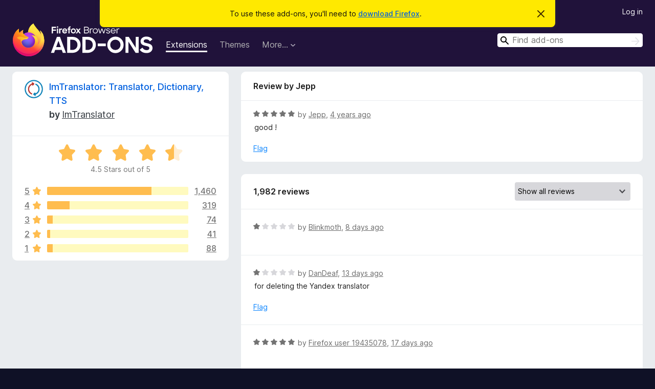

--- FILE ---
content_type: text/html; charset=utf-8
request_url: https://addons.mozilla.org/en-US/firefox/addon/imtranslator/reviews/1840074/?utm_content=homepage-collection-featured&utm_medium=referral&utm_source=addons.mozilla.org
body_size: 12703
content:
<!DOCTYPE html>
<html lang="en-US" dir="ltr"><head><title data-react-helmet="true">Reviews for ImTranslator: Translator, Dictionary, TTS – Add-ons for Firefox (en-US)</title><meta charSet="utf-8"/><meta name="viewport" content="width=device-width, initial-scale=1"/><link href="/static-frontend/Inter-roman-subset-en_de_fr_ru_es_pt_pl_it.var.2ce5ad921c3602b1e5370b3c86033681.woff2" crossorigin="anonymous" rel="preload" as="font" type="font/woff2"/><link href="/static-frontend/amo-2c9b371cc4de1aad916e.css" integrity="sha512-xpIl0TE0BdHR7KIMx6yfLd2kiIdWqrmXT81oEQ2j3ierwSeZB5WzmlhM7zJEHvI5XqPZYwMlGu/Pk0f13trpzQ==" crossorigin="anonymous" rel="stylesheet" type="text/css"/><meta data-react-helmet="true" name="description" content="Reviews and ratings for ImTranslator: Translator, Dictionary, TTS. Find out what other users think about ImTranslator: Translator, Dictionary, TTS and add it to your Firefox Browser."/><meta data-react-helmet="true" name="robots" content="noindex, follow"/><link rel="shortcut icon" href="/favicon.ico?v=3"/><link data-react-helmet="true" title="Firefox Add-ons" rel="search" type="application/opensearchdescription+xml" href="/en-US/firefox/opensearch.xml"/></head><body><div id="react-view"><div class="Page-amo"><header class="Header"><div class="Notice Notice-warning GetFirefoxBanner Notice-dismissible"><div class="Notice-icon"></div><div class="Notice-column"><div class="Notice-content"><p class="Notice-text"><span class="GetFirefoxBanner-content">To use these add-ons, you&#x27;ll need to <a class="Button Button--none GetFirefoxBanner-button" href="https://www.mozilla.org/firefox/download/thanks/?s=direct&amp;utm_campaign=amo-fx-cta&amp;utm_content=banner-download-button&amp;utm_medium=referral&amp;utm_source=addons.mozilla.org">download Firefox</a>.</span></p></div></div><div class="Notice-dismisser"><button class="Button Button--none Notice-dismisser-button" type="submit"><span class="Icon Icon-inline-content IconXMark Notice-dismisser-icon"><span class="visually-hidden">Dismiss this notice</span><svg class="IconXMark-svg" version="1.1" xmlns="http://www.w3.org/2000/svg" xmlns:xlink="http://www.w3.org/1999/xlink"><g class="IconXMark-path" transform="translate(-1.000000, -1.000000)" fill="#0C0C0D"><path d="M1.293,2.707 C1.03304342,2.45592553 0.928787403,2.08412211 1.02030284,1.73449268 C1.11181828,1.38486324 1.38486324,1.11181828 1.73449268,1.02030284 C2.08412211,0.928787403 2.45592553,1.03304342 2.707,1.293 L8,6.586 L13.293,1.293 C13.5440745,1.03304342 13.9158779,0.928787403 14.2655073,1.02030284 C14.6151368,1.11181828 14.8881817,1.38486324 14.9796972,1.73449268 C15.0712126,2.08412211 14.9669566,2.45592553 14.707,2.707 L9.414,8 L14.707,13.293 C15.0859722,13.6853789 15.0805524,14.3090848 14.6948186,14.6948186 C14.3090848,15.0805524 13.6853789,15.0859722 13.293,14.707 L8,9.414 L2.707,14.707 C2.31462111,15.0859722 1.69091522,15.0805524 1.30518142,14.6948186 C0.919447626,14.3090848 0.91402779,13.6853789 1.293,13.293 L6.586,8 L1.293,2.707 Z"></path></g></svg></span></button></div></div><div class="Header-wrapper"><div class="Header-content"><a class="Header-title" href="/en-US/firefox/"><span class="visually-hidden">Firefox Browser Add-ons</span></a></div><ul class="SectionLinks Header-SectionLinks"><li><a class="SectionLinks-link SectionLinks-link-extension SectionLinks-link--active" href="/en-US/firefox/extensions/">Extensions</a></li><li><a class="SectionLinks-link SectionLinks-link-theme" href="/en-US/firefox/themes/">Themes</a></li><li><div class="DropdownMenu SectionLinks-link SectionLinks-dropdown"><button class="DropdownMenu-button" title="More…" type="button" aria-haspopup="true"><span class="DropdownMenu-button-text">More…</span><span class="Icon Icon-inverted-caret"></span></button><ul class="DropdownMenu-items" aria-hidden="true" aria-label="submenu"><li class="DropdownMenuItem DropdownMenuItem-section SectionLinks-subheader">for Firefox</li><li class="DropdownMenuItem DropdownMenuItem-link"><a class="SectionLinks-dropdownlink" href="/en-US/firefox/language-tools/">Dictionaries &amp; Language Packs</a></li><li class="DropdownMenuItem DropdownMenuItem-section SectionLinks-subheader">Other Browser Sites</li><li class="DropdownMenuItem DropdownMenuItem-link"><a class="SectionLinks-clientApp-android" data-clientapp="android" href="/en-US/android/">Add-ons for Android</a></li></ul></div></li></ul><div class="Header-user-and-external-links"><a class="Button Button--none Header-authenticate-button Header-button Button--micro" href="#login">Log in</a></div><form action="/en-US/firefox/search/" class="SearchForm Header-search-form Header-search-form--desktop" method="GET" data-no-csrf="true" role="search"><div class="AutoSearchInput"><label class="AutoSearchInput-label visually-hidden" for="AutoSearchInput-q">Search</label><div class="AutoSearchInput-search-box"><span class="Icon Icon-magnifying-glass AutoSearchInput-icon-magnifying-glass"></span><div role="combobox" aria-haspopup="listbox" aria-owns="react-autowhatever-1" aria-expanded="false"><input type="search" autoComplete="off" aria-autocomplete="list" aria-controls="react-autowhatever-1" class="AutoSearchInput-query" id="AutoSearchInput-q" maxLength="100" minLength="2" name="q" placeholder="Find add-ons" value=""/><div id="react-autowhatever-1" role="listbox"></div></div><button class="AutoSearchInput-submit-button" type="submit"><span class="visually-hidden">Search</span><span class="Icon Icon-arrow"></span></button></div></div></form></div></header><div class="Page-content"><div class="Page Page-not-homepage"><div class="AppBanner"></div><div class="AddonReviewList AddonReviewList--extension"><section class="Card AddonSummaryCard Card--no-footer"><header class="Card-header"><div class="Card-header-text"><div class="AddonSummaryCard-header"><div class="AddonSummaryCard-header-icon"><a href="/en-US/firefox/addon/imtranslator/?utm_content=homepage-collection-featured&amp;utm_medium=referral&amp;utm_source=addons.mozilla.org"><img class="AddonSummaryCard-header-icon-image" src="https://addons.mozilla.org/user-media/addon_icons/2/2257-64.png?modified=cfed2bac" alt="Add-on icon"/></a></div><div class="AddonSummaryCard-header-text"><h1 class="visually-hidden">Reviews for ImTranslator: Translator, Dictionary, TTS</h1><h1 class="AddonTitle"><a href="/en-US/firefox/addon/imtranslator/?utm_content=homepage-collection-featured&amp;utm_medium=referral&amp;utm_source=addons.mozilla.org">ImTranslator: Translator, Dictionary, TTS</a><span class="AddonTitle-author"> <!-- -->by<!-- --> <a href="/en-US/firefox/user/10249/">ImTranslator</a></span></h1></div></div></div></header><div class="Card-contents"><div class="AddonSummaryCard-overallRatingStars"><div class="Rating Rating--large Rating--yellowStars" title="Rated 4.5 out of 5"><div class="Rating-star Rating-rating-1 Rating-selected-star" title="Rated 4.5 out of 5"></div><div class="Rating-star Rating-rating-2 Rating-selected-star" title="Rated 4.5 out of 5"></div><div class="Rating-star Rating-rating-3 Rating-selected-star" title="Rated 4.5 out of 5"></div><div class="Rating-star Rating-rating-4 Rating-selected-star" title="Rated 4.5 out of 5"></div><div class="Rating-star Rating-rating-5 Rating-half-star" title="Rated 4.5 out of 5"></div><span class="visually-hidden">Rated 4.5 out of 5</span></div><div class="AddonSummaryCard-addonAverage">4.5 Stars out of 5</div></div><div class="RatingsByStar"><div class="RatingsByStar-graph"><a class="RatingsByStar-row" rel="nofollow" title="Read all 1,460 five-star reviews" href="/en-US/firefox/addon/imtranslator/reviews/?score=5&amp;utm_content=homepage-collection-featured&amp;utm_medium=referral&amp;utm_source=addons.mozilla.org"><div class="RatingsByStar-star">5<span class="Icon Icon-star-yellow"></span></div></a><a class="RatingsByStar-row" rel="nofollow" title="Read all 1,460 five-star reviews" href="/en-US/firefox/addon/imtranslator/reviews/?score=5&amp;utm_content=homepage-collection-featured&amp;utm_medium=referral&amp;utm_source=addons.mozilla.org"><div class="RatingsByStar-barContainer"><div class="RatingsByStar-bar RatingsByStar-barFrame"><div class="RatingsByStar-bar RatingsByStar-barValue RatingsByStar-barValue--74pct RatingsByStar-partialBar"></div></div></div></a><a class="RatingsByStar-row" rel="nofollow" title="Read all 1,460 five-star reviews" href="/en-US/firefox/addon/imtranslator/reviews/?score=5&amp;utm_content=homepage-collection-featured&amp;utm_medium=referral&amp;utm_source=addons.mozilla.org"><div class="RatingsByStar-count">1,460</div></a><a class="RatingsByStar-row" rel="nofollow" title="Read all 319 four-star reviews" href="/en-US/firefox/addon/imtranslator/reviews/?score=4&amp;utm_content=homepage-collection-featured&amp;utm_medium=referral&amp;utm_source=addons.mozilla.org"><div class="RatingsByStar-star">4<span class="Icon Icon-star-yellow"></span></div></a><a class="RatingsByStar-row" rel="nofollow" title="Read all 319 four-star reviews" href="/en-US/firefox/addon/imtranslator/reviews/?score=4&amp;utm_content=homepage-collection-featured&amp;utm_medium=referral&amp;utm_source=addons.mozilla.org"><div class="RatingsByStar-barContainer"><div class="RatingsByStar-bar RatingsByStar-barFrame"><div class="RatingsByStar-bar RatingsByStar-barValue RatingsByStar-barValue--16pct RatingsByStar-partialBar"></div></div></div></a><a class="RatingsByStar-row" rel="nofollow" title="Read all 319 four-star reviews" href="/en-US/firefox/addon/imtranslator/reviews/?score=4&amp;utm_content=homepage-collection-featured&amp;utm_medium=referral&amp;utm_source=addons.mozilla.org"><div class="RatingsByStar-count">319</div></a><a class="RatingsByStar-row" rel="nofollow" title="Read all 74 three-star reviews" href="/en-US/firefox/addon/imtranslator/reviews/?score=3&amp;utm_content=homepage-collection-featured&amp;utm_medium=referral&amp;utm_source=addons.mozilla.org"><div class="RatingsByStar-star">3<span class="Icon Icon-star-yellow"></span></div></a><a class="RatingsByStar-row" rel="nofollow" title="Read all 74 three-star reviews" href="/en-US/firefox/addon/imtranslator/reviews/?score=3&amp;utm_content=homepage-collection-featured&amp;utm_medium=referral&amp;utm_source=addons.mozilla.org"><div class="RatingsByStar-barContainer"><div class="RatingsByStar-bar RatingsByStar-barFrame"><div class="RatingsByStar-bar RatingsByStar-barValue RatingsByStar-barValue--4pct RatingsByStar-partialBar"></div></div></div></a><a class="RatingsByStar-row" rel="nofollow" title="Read all 74 three-star reviews" href="/en-US/firefox/addon/imtranslator/reviews/?score=3&amp;utm_content=homepage-collection-featured&amp;utm_medium=referral&amp;utm_source=addons.mozilla.org"><div class="RatingsByStar-count">74</div></a><a class="RatingsByStar-row" rel="nofollow" title="Read all 41 two-star reviews" href="/en-US/firefox/addon/imtranslator/reviews/?score=2&amp;utm_content=homepage-collection-featured&amp;utm_medium=referral&amp;utm_source=addons.mozilla.org"><div class="RatingsByStar-star">2<span class="Icon Icon-star-yellow"></span></div></a><a class="RatingsByStar-row" rel="nofollow" title="Read all 41 two-star reviews" href="/en-US/firefox/addon/imtranslator/reviews/?score=2&amp;utm_content=homepage-collection-featured&amp;utm_medium=referral&amp;utm_source=addons.mozilla.org"><div class="RatingsByStar-barContainer"><div class="RatingsByStar-bar RatingsByStar-barFrame"><div class="RatingsByStar-bar RatingsByStar-barValue RatingsByStar-barValue--2pct RatingsByStar-partialBar"></div></div></div></a><a class="RatingsByStar-row" rel="nofollow" title="Read all 41 two-star reviews" href="/en-US/firefox/addon/imtranslator/reviews/?score=2&amp;utm_content=homepage-collection-featured&amp;utm_medium=referral&amp;utm_source=addons.mozilla.org"><div class="RatingsByStar-count">41</div></a><a class="RatingsByStar-row" rel="nofollow" title="Read all 88 one-star reviews" href="/en-US/firefox/addon/imtranslator/reviews/?score=1&amp;utm_content=homepage-collection-featured&amp;utm_medium=referral&amp;utm_source=addons.mozilla.org"><div class="RatingsByStar-star">1<span class="Icon Icon-star-yellow"></span></div></a><a class="RatingsByStar-row" rel="nofollow" title="Read all 88 one-star reviews" href="/en-US/firefox/addon/imtranslator/reviews/?score=1&amp;utm_content=homepage-collection-featured&amp;utm_medium=referral&amp;utm_source=addons.mozilla.org"><div class="RatingsByStar-barContainer"><div class="RatingsByStar-bar RatingsByStar-barFrame"><div class="RatingsByStar-bar RatingsByStar-barValue RatingsByStar-barValue--4pct RatingsByStar-partialBar"></div></div></div></a><a class="RatingsByStar-row" rel="nofollow" title="Read all 88 one-star reviews" href="/en-US/firefox/addon/imtranslator/reviews/?score=1&amp;utm_content=homepage-collection-featured&amp;utm_medium=referral&amp;utm_source=addons.mozilla.org"><div class="RatingsByStar-count">88</div></a></div></div></div></section><div class="AddonReviewList-reviews"><div class="FeaturedAddonReview"><section class="Card FeaturedAddonReview-card Card--no-footer"><header class="Card-header"><div class="Card-header-text">Review by Jepp</div></header><div class="Card-contents"><div class="AddonReviewCard AddonReviewCard-viewOnly"><div class="AddonReviewCard-container"><div class="UserReview"><div class="UserReview-byLine"><div class="Rating Rating--small" title="Rated 5 out of 5"><div class="Rating-star Rating-rating-1 Rating-selected-star" title="Rated 5 out of 5"></div><div class="Rating-star Rating-rating-2 Rating-selected-star" title="Rated 5 out of 5"></div><div class="Rating-star Rating-rating-3 Rating-selected-star" title="Rated 5 out of 5"></div><div class="Rating-star Rating-rating-4 Rating-selected-star" title="Rated 5 out of 5"></div><div class="Rating-star Rating-rating-5 Rating-selected-star" title="Rated 5 out of 5"></div><span class="visually-hidden">Rated 5 out of 5</span></div><span class="AddonReviewCard-authorByLine">by <a href="/en-US/firefox/user/16919544/">Jepp</a>, <a title="May 23, 2022 7:10 PM" href="/en-US/firefox/addon/imtranslator/reviews/1840074/?utm_content=homepage-collection-featured&amp;utm_medium=referral&amp;utm_source=addons.mozilla.org">4 years ago</a></span></div><section class="Card ShowMoreCard UserReview-body ShowMoreCard--expanded Card--no-style Card--no-header Card--no-footer"><div class="Card-contents"><div class="ShowMoreCard-contents"><div>good !</div></div></div></section><div class="AddonReviewCard-allControls"><div><button aria-describedby="flag-review-TooltipMenu" class="TooltipMenu-opener AddonReviewCard-control FlagReviewMenu-menu" title="Flag this review" type="button">Flag</button></div></div></div></div></div></div></section></div><section class="Card CardList AddonReviewList-reviews-listing"><header class="Card-header"><div class="Card-header-text"><div class="AddonReviewList-cardListHeader"><div class="AddonReviewList-reviewCount">1,982 reviews</div><div class="AddonReviewList-filterByScore"><select class="Select AddonReviewList-filterByScoreSelector"><option value="SHOW_ALL_REVIEWS" selected="">Show all reviews</option><option value="5">Show only five-star reviews</option><option value="4">Show only four-star reviews</option><option value="3">Show only three-star reviews</option><option value="2">Show only two-star reviews</option><option value="1">Show only one-star reviews</option></select></div></div></div></header><div class="Card-contents"><ul><li><div class="AddonReviewCard AddonReviewCard-ratingOnly AddonReviewCard-viewOnly"><div class="AddonReviewCard-container"><div class="UserReview"><div class="UserReview-byLine"><div class="Rating Rating--small" title="Rated 1 out of 5"><div class="Rating-star Rating-rating-1 Rating-selected-star" title="Rated 1 out of 5"></div><div class="Rating-star Rating-rating-2" title="Rated 1 out of 5"></div><div class="Rating-star Rating-rating-3" title="Rated 1 out of 5"></div><div class="Rating-star Rating-rating-4" title="Rated 1 out of 5"></div><div class="Rating-star Rating-rating-5" title="Rated 1 out of 5"></div><span class="visually-hidden">Rated 1 out of 5</span></div><span class="AddonReviewCard-authorByLine">by <a href="/en-US/firefox/user/19675606/">Blinkmoth</a>, <a title="Jan 11, 2026 7:28 AM" href="/en-US/firefox/addon/imtranslator/reviews/2550291/?utm_content=homepage-collection-featured&amp;utm_medium=referral&amp;utm_source=addons.mozilla.org">8 days ago</a></span></div><section class="Card ShowMoreCard UserReview-body UserReview-emptyBody ShowMoreCard--expanded Card--no-style Card--no-header Card--no-footer"><div class="Card-contents"><div class="ShowMoreCard-contents"><div></div></div></div></section><div class="AddonReviewCard-allControls"></div></div></div></div></li><li><div class="AddonReviewCard AddonReviewCard-viewOnly"><div class="AddonReviewCard-container"><div class="UserReview"><div class="UserReview-byLine"><div class="Rating Rating--small" title="Rated 1 out of 5"><div class="Rating-star Rating-rating-1 Rating-selected-star" title="Rated 1 out of 5"></div><div class="Rating-star Rating-rating-2" title="Rated 1 out of 5"></div><div class="Rating-star Rating-rating-3" title="Rated 1 out of 5"></div><div class="Rating-star Rating-rating-4" title="Rated 1 out of 5"></div><div class="Rating-star Rating-rating-5" title="Rated 1 out of 5"></div><span class="visually-hidden">Rated 1 out of 5</span></div><span class="AddonReviewCard-authorByLine">by <a href="/en-US/firefox/user/4908476/">DanDeaf</a>, <a title="Jan 5, 2026 4:42 PM" href="/en-US/firefox/addon/imtranslator/reviews/2548900/?utm_content=homepage-collection-featured&amp;utm_medium=referral&amp;utm_source=addons.mozilla.org">13 days ago</a></span></div><section class="Card ShowMoreCard UserReview-body ShowMoreCard--expanded Card--no-style Card--no-header Card--no-footer"><div class="Card-contents"><div class="ShowMoreCard-contents"><div>for deleting the Yandex translator</div></div></div></section><div class="AddonReviewCard-allControls"><div><button aria-describedby="flag-review-TooltipMenu" class="TooltipMenu-opener AddonReviewCard-control FlagReviewMenu-menu" title="Flag this review" type="button">Flag</button></div></div></div></div></div></li><li><div class="AddonReviewCard AddonReviewCard-ratingOnly AddonReviewCard-viewOnly"><div class="AddonReviewCard-container"><div class="UserReview"><div class="UserReview-byLine"><div class="Rating Rating--small" title="Rated 5 out of 5"><div class="Rating-star Rating-rating-1 Rating-selected-star" title="Rated 5 out of 5"></div><div class="Rating-star Rating-rating-2 Rating-selected-star" title="Rated 5 out of 5"></div><div class="Rating-star Rating-rating-3 Rating-selected-star" title="Rated 5 out of 5"></div><div class="Rating-star Rating-rating-4 Rating-selected-star" title="Rated 5 out of 5"></div><div class="Rating-star Rating-rating-5 Rating-selected-star" title="Rated 5 out of 5"></div><span class="visually-hidden">Rated 5 out of 5</span></div><span class="AddonReviewCard-authorByLine">by <a href="/en-US/firefox/user/19435078/">Firefox user 19435078</a>, <a title="Jan 1, 2026 1:02 PM" href="/en-US/firefox/addon/imtranslator/reviews/2547786/?utm_content=homepage-collection-featured&amp;utm_medium=referral&amp;utm_source=addons.mozilla.org">17 days ago</a></span></div><section class="Card ShowMoreCard UserReview-body UserReview-emptyBody ShowMoreCard--expanded Card--no-style Card--no-header Card--no-footer"><div class="Card-contents"><div class="ShowMoreCard-contents"><div></div></div></div></section><div class="AddonReviewCard-allControls"></div></div></div></div></li><li><div class="AddonReviewCard AddonReviewCard-ratingOnly AddonReviewCard-viewOnly"><div class="AddonReviewCard-container"><div class="UserReview"><div class="UserReview-byLine"><div class="Rating Rating--small" title="Rated 5 out of 5"><div class="Rating-star Rating-rating-1 Rating-selected-star" title="Rated 5 out of 5"></div><div class="Rating-star Rating-rating-2 Rating-selected-star" title="Rated 5 out of 5"></div><div class="Rating-star Rating-rating-3 Rating-selected-star" title="Rated 5 out of 5"></div><div class="Rating-star Rating-rating-4 Rating-selected-star" title="Rated 5 out of 5"></div><div class="Rating-star Rating-rating-5 Rating-selected-star" title="Rated 5 out of 5"></div><span class="visually-hidden">Rated 5 out of 5</span></div><span class="AddonReviewCard-authorByLine">by <a href="/en-US/firefox/user/19639998/">rapid</a>, <a title="Dec 21, 2025 8:19 AM" href="/en-US/firefox/addon/imtranslator/reviews/2545126/?utm_content=homepage-collection-featured&amp;utm_medium=referral&amp;utm_source=addons.mozilla.org">a month ago</a></span></div><section class="Card ShowMoreCard UserReview-body UserReview-emptyBody ShowMoreCard--expanded Card--no-style Card--no-header Card--no-footer"><div class="Card-contents"><div class="ShowMoreCard-contents"><div></div></div></div></section><div class="AddonReviewCard-allControls"></div></div></div></div></li><li><div class="AddonReviewCard AddonReviewCard-viewOnly"><div class="AddonReviewCard-container"><div class="UserReview"><div class="UserReview-byLine"><div class="Rating Rating--small" title="Rated 3 out of 5"><div class="Rating-star Rating-rating-1 Rating-selected-star" title="Rated 3 out of 5"></div><div class="Rating-star Rating-rating-2 Rating-selected-star" title="Rated 3 out of 5"></div><div class="Rating-star Rating-rating-3 Rating-selected-star" title="Rated 3 out of 5"></div><div class="Rating-star Rating-rating-4" title="Rated 3 out of 5"></div><div class="Rating-star Rating-rating-5" title="Rated 3 out of 5"></div><span class="visually-hidden">Rated 3 out of 5</span></div><span class="AddonReviewCard-authorByLine">by <a href="/en-US/firefox/user/19548779/">NOCOMMERCIALINTEREST</a>, <a title="Oct 29, 2025 6:32 AM" href="/en-US/firefox/addon/imtranslator/reviews/2531175/?utm_content=homepage-collection-featured&amp;utm_medium=referral&amp;utm_source=addons.mozilla.org">3 months ago</a></span></div><section class="Card ShowMoreCard UserReview-body ShowMoreCard--expanded Card--no-style Card--no-header Card--no-footer"><div class="Card-contents"><div class="ShowMoreCard-contents"><div>seems to be in bed with evil google. works most of the time and if down they blame google. annoying popups and their little widget appearing when you never asked for it. I wonder what privacy violations evil google has connected with it's use. It is probably the best online translator I have used.</div></div></div></section><div class="AddonReviewCard-allControls"><div><button aria-describedby="flag-review-TooltipMenu" class="TooltipMenu-opener AddonReviewCard-control FlagReviewMenu-menu" title="Flag this review" type="button">Flag</button></div></div></div></div></div></li><li><div class="AddonReviewCard AddonReviewCard-ratingOnly AddonReviewCard-viewOnly"><div class="AddonReviewCard-container"><div class="UserReview"><div class="UserReview-byLine"><div class="Rating Rating--small" title="Rated 5 out of 5"><div class="Rating-star Rating-rating-1 Rating-selected-star" title="Rated 5 out of 5"></div><div class="Rating-star Rating-rating-2 Rating-selected-star" title="Rated 5 out of 5"></div><div class="Rating-star Rating-rating-3 Rating-selected-star" title="Rated 5 out of 5"></div><div class="Rating-star Rating-rating-4 Rating-selected-star" title="Rated 5 out of 5"></div><div class="Rating-star Rating-rating-5 Rating-selected-star" title="Rated 5 out of 5"></div><span class="visually-hidden">Rated 5 out of 5</span></div><span class="AddonReviewCard-authorByLine">by <a href="/en-US/firefox/user/3524554/">Karolos Alberto</a>, <a title="Oct 21, 2025 7:14 PM" href="/en-US/firefox/addon/imtranslator/reviews/2529159/?utm_content=homepage-collection-featured&amp;utm_medium=referral&amp;utm_source=addons.mozilla.org">3 months ago</a></span></div><section class="Card ShowMoreCard UserReview-body UserReview-emptyBody ShowMoreCard--expanded Card--no-style Card--no-header Card--no-footer"><div class="Card-contents"><div class="ShowMoreCard-contents"><div></div></div></div></section><div class="AddonReviewCard-allControls"></div></div></div></div></li><li><div class="AddonReviewCard AddonReviewCard-ratingOnly AddonReviewCard-viewOnly"><div class="AddonReviewCard-container"><div class="UserReview"><div class="UserReview-byLine"><div class="Rating Rating--small" title="Rated 5 out of 5"><div class="Rating-star Rating-rating-1 Rating-selected-star" title="Rated 5 out of 5"></div><div class="Rating-star Rating-rating-2 Rating-selected-star" title="Rated 5 out of 5"></div><div class="Rating-star Rating-rating-3 Rating-selected-star" title="Rated 5 out of 5"></div><div class="Rating-star Rating-rating-4 Rating-selected-star" title="Rated 5 out of 5"></div><div class="Rating-star Rating-rating-5 Rating-selected-star" title="Rated 5 out of 5"></div><span class="visually-hidden">Rated 5 out of 5</span></div><span class="AddonReviewCard-authorByLine">by <a href="/en-US/firefox/user/18544213/">Firefox user 18544213</a>, <a title="Sep 18, 2025 6:04 PM" href="/en-US/firefox/addon/imtranslator/reviews/2518459/?utm_content=homepage-collection-featured&amp;utm_medium=referral&amp;utm_source=addons.mozilla.org">4 months ago</a></span></div><section class="Card ShowMoreCard UserReview-body UserReview-emptyBody ShowMoreCard--expanded Card--no-style Card--no-header Card--no-footer"><div class="Card-contents"><div class="ShowMoreCard-contents"><div></div></div></div></section><div class="AddonReviewCard-allControls"></div></div></div></div></li><li><div class="AddonReviewCard AddonReviewCard-viewOnly"><div class="AddonReviewCard-container"><div class="UserReview"><div class="UserReview-byLine"><div class="Rating Rating--small" title="Rated 5 out of 5"><div class="Rating-star Rating-rating-1 Rating-selected-star" title="Rated 5 out of 5"></div><div class="Rating-star Rating-rating-2 Rating-selected-star" title="Rated 5 out of 5"></div><div class="Rating-star Rating-rating-3 Rating-selected-star" title="Rated 5 out of 5"></div><div class="Rating-star Rating-rating-4 Rating-selected-star" title="Rated 5 out of 5"></div><div class="Rating-star Rating-rating-5 Rating-selected-star" title="Rated 5 out of 5"></div><span class="visually-hidden">Rated 5 out of 5</span></div><span class="AddonReviewCard-authorByLine">by <a href="/en-US/firefox/user/19231084/">Firefox user 19231084</a>, <a title="Sep 14, 2025 7:23 PM" href="/en-US/firefox/addon/imtranslator/reviews/2517625/?utm_content=homepage-collection-featured&amp;utm_medium=referral&amp;utm_source=addons.mozilla.org">4 months ago</a></span></div><section class="Card ShowMoreCard UserReview-body ShowMoreCard--expanded Card--no-style Card--no-header Card--no-footer"><div class="Card-contents"><div class="ShowMoreCard-contents"><div>одно из лучших расширений для перевода в этом браузере</div></div></div></section><div class="AddonReviewCard-allControls"><div><button aria-describedby="flag-review-TooltipMenu" class="TooltipMenu-opener AddonReviewCard-control FlagReviewMenu-menu" title="Flag this review" type="button">Flag</button></div></div></div></div></div></li><li><div class="AddonReviewCard AddonReviewCard-ratingOnly AddonReviewCard-viewOnly"><div class="AddonReviewCard-container"><div class="UserReview"><div class="UserReview-byLine"><div class="Rating Rating--small" title="Rated 5 out of 5"><div class="Rating-star Rating-rating-1 Rating-selected-star" title="Rated 5 out of 5"></div><div class="Rating-star Rating-rating-2 Rating-selected-star" title="Rated 5 out of 5"></div><div class="Rating-star Rating-rating-3 Rating-selected-star" title="Rated 5 out of 5"></div><div class="Rating-star Rating-rating-4 Rating-selected-star" title="Rated 5 out of 5"></div><div class="Rating-star Rating-rating-5 Rating-selected-star" title="Rated 5 out of 5"></div><span class="visually-hidden">Rated 5 out of 5</span></div><span class="AddonReviewCard-authorByLine">by <a href="/en-US/firefox/user/18351410/">Firefox user 18351410</a>, <a title="Jul 23, 2025 5:43 AM" href="/en-US/firefox/addon/imtranslator/reviews/2320640/?utm_content=homepage-collection-featured&amp;utm_medium=referral&amp;utm_source=addons.mozilla.org">6 months ago</a></span></div><section class="Card ShowMoreCard UserReview-body UserReview-emptyBody ShowMoreCard--expanded Card--no-style Card--no-header Card--no-footer"><div class="Card-contents"><div class="ShowMoreCard-contents"><div></div></div></div></section><div class="AddonReviewCard-allControls"></div></div></div></div></li><li><div class="AddonReviewCard AddonReviewCard-ratingOnly AddonReviewCard-viewOnly"><div class="AddonReviewCard-container"><div class="UserReview"><div class="UserReview-byLine"><div class="Rating Rating--small" title="Rated 5 out of 5"><div class="Rating-star Rating-rating-1 Rating-selected-star" title="Rated 5 out of 5"></div><div class="Rating-star Rating-rating-2 Rating-selected-star" title="Rated 5 out of 5"></div><div class="Rating-star Rating-rating-3 Rating-selected-star" title="Rated 5 out of 5"></div><div class="Rating-star Rating-rating-4 Rating-selected-star" title="Rated 5 out of 5"></div><div class="Rating-star Rating-rating-5 Rating-selected-star" title="Rated 5 out of 5"></div><span class="visually-hidden">Rated 5 out of 5</span></div><span class="AddonReviewCard-authorByLine">by <a href="/en-US/firefox/user/19016198/">SvenP</a>, <a title="Jul 19, 2025 8:23 AM" href="/en-US/firefox/addon/imtranslator/reviews/2302064/?utm_content=homepage-collection-featured&amp;utm_medium=referral&amp;utm_source=addons.mozilla.org">6 months ago</a></span></div><section class="Card ShowMoreCard UserReview-body UserReview-emptyBody ShowMoreCard--expanded Card--no-style Card--no-header Card--no-footer"><div class="Card-contents"><div class="ShowMoreCard-contents"><div></div></div></div></section><div class="AddonReviewCard-allControls"></div></div></div></div></li><li><div class="AddonReviewCard AddonReviewCard-ratingOnly AddonReviewCard-viewOnly"><div class="AddonReviewCard-container"><div class="UserReview"><div class="UserReview-byLine"><div class="Rating Rating--small" title="Rated 5 out of 5"><div class="Rating-star Rating-rating-1 Rating-selected-star" title="Rated 5 out of 5"></div><div class="Rating-star Rating-rating-2 Rating-selected-star" title="Rated 5 out of 5"></div><div class="Rating-star Rating-rating-3 Rating-selected-star" title="Rated 5 out of 5"></div><div class="Rating-star Rating-rating-4 Rating-selected-star" title="Rated 5 out of 5"></div><div class="Rating-star Rating-rating-5 Rating-selected-star" title="Rated 5 out of 5"></div><span class="visually-hidden">Rated 5 out of 5</span></div><span class="AddonReviewCard-authorByLine">by <a href="/en-US/firefox/user/17640627/">Firefox user 17640627</a>, <a title="Jul 18, 2025 7:20 PM" href="/en-US/firefox/addon/imtranslator/reviews/2300019/?utm_content=homepage-collection-featured&amp;utm_medium=referral&amp;utm_source=addons.mozilla.org">6 months ago</a></span></div><section class="Card ShowMoreCard UserReview-body UserReview-emptyBody ShowMoreCard--expanded Card--no-style Card--no-header Card--no-footer"><div class="Card-contents"><div class="ShowMoreCard-contents"><div></div></div></div></section><div class="AddonReviewCard-allControls"></div></div></div></div></li><li><div class="AddonReviewCard AddonReviewCard-viewOnly"><div class="AddonReviewCard-container"><div class="UserReview"><div class="UserReview-byLine"><div class="Rating Rating--small" title="Rated 5 out of 5"><div class="Rating-star Rating-rating-1 Rating-selected-star" title="Rated 5 out of 5"></div><div class="Rating-star Rating-rating-2 Rating-selected-star" title="Rated 5 out of 5"></div><div class="Rating-star Rating-rating-3 Rating-selected-star" title="Rated 5 out of 5"></div><div class="Rating-star Rating-rating-4 Rating-selected-star" title="Rated 5 out of 5"></div><div class="Rating-star Rating-rating-5 Rating-selected-star" title="Rated 5 out of 5"></div><span class="visually-hidden">Rated 5 out of 5</span></div><span class="AddonReviewCard-authorByLine">by <a href="/en-US/firefox/user/18583188/">PELLEGRY</a>, <a title="Jul 18, 2025 6:27 AM" href="/en-US/firefox/addon/imtranslator/reviews/2299199/?utm_content=homepage-collection-featured&amp;utm_medium=referral&amp;utm_source=addons.mozilla.org">6 months ago</a></span></div><section class="Card ShowMoreCard UserReview-body ShowMoreCard--expanded Card--no-style Card--no-header Card--no-footer"><div class="Card-contents"><div class="ShowMoreCard-contents"><div>very easy to use</div></div></div></section><div class="AddonReviewCard-allControls"><div><button aria-describedby="flag-review-TooltipMenu" class="TooltipMenu-opener AddonReviewCard-control FlagReviewMenu-menu" title="Flag this review" type="button">Flag</button></div></div></div></div></div></li><li><div class="AddonReviewCard AddonReviewCard-ratingOnly AddonReviewCard-viewOnly"><div class="AddonReviewCard-container"><div class="UserReview"><div class="UserReview-byLine"><div class="Rating Rating--small" title="Rated 5 out of 5"><div class="Rating-star Rating-rating-1 Rating-selected-star" title="Rated 5 out of 5"></div><div class="Rating-star Rating-rating-2 Rating-selected-star" title="Rated 5 out of 5"></div><div class="Rating-star Rating-rating-3 Rating-selected-star" title="Rated 5 out of 5"></div><div class="Rating-star Rating-rating-4 Rating-selected-star" title="Rated 5 out of 5"></div><div class="Rating-star Rating-rating-5 Rating-selected-star" title="Rated 5 out of 5"></div><span class="visually-hidden">Rated 5 out of 5</span></div><span class="AddonReviewCard-authorByLine">by <a href="/en-US/firefox/user/14832298/">Firefox user 14832298</a>, <a title="Jul 17, 2025 6:47 AM" href="/en-US/firefox/addon/imtranslator/reviews/2295639/?utm_content=homepage-collection-featured&amp;utm_medium=referral&amp;utm_source=addons.mozilla.org">6 months ago</a></span></div><section class="Card ShowMoreCard UserReview-body UserReview-emptyBody ShowMoreCard--expanded Card--no-style Card--no-header Card--no-footer"><div class="Card-contents"><div class="ShowMoreCard-contents"><div></div></div></div></section><div class="AddonReviewCard-allControls"></div></div></div></div></li><li><div class="AddonReviewCard AddonReviewCard-ratingOnly AddonReviewCard-viewOnly"><div class="AddonReviewCard-container"><div class="UserReview"><div class="UserReview-byLine"><div class="Rating Rating--small" title="Rated 4 out of 5"><div class="Rating-star Rating-rating-1 Rating-selected-star" title="Rated 4 out of 5"></div><div class="Rating-star Rating-rating-2 Rating-selected-star" title="Rated 4 out of 5"></div><div class="Rating-star Rating-rating-3 Rating-selected-star" title="Rated 4 out of 5"></div><div class="Rating-star Rating-rating-4 Rating-selected-star" title="Rated 4 out of 5"></div><div class="Rating-star Rating-rating-5" title="Rated 4 out of 5"></div><span class="visually-hidden">Rated 4 out of 5</span></div><span class="AddonReviewCard-authorByLine">by <a href="/en-US/firefox/user/15980190/">Firefox user 15980190</a>, <a title="Jul 16, 2025 2:09 PM" href="/en-US/firefox/addon/imtranslator/reviews/2294536/?utm_content=homepage-collection-featured&amp;utm_medium=referral&amp;utm_source=addons.mozilla.org">6 months ago</a></span></div><section class="Card ShowMoreCard UserReview-body UserReview-emptyBody ShowMoreCard--expanded Card--no-style Card--no-header Card--no-footer"><div class="Card-contents"><div class="ShowMoreCard-contents"><div></div></div></div></section><div class="AddonReviewCard-allControls"></div></div></div></div></li><li><div class="AddonReviewCard AddonReviewCard-ratingOnly AddonReviewCard-viewOnly"><div class="AddonReviewCard-container"><div class="UserReview"><div class="UserReview-byLine"><div class="Rating Rating--small" title="Rated 1 out of 5"><div class="Rating-star Rating-rating-1 Rating-selected-star" title="Rated 1 out of 5"></div><div class="Rating-star Rating-rating-2" title="Rated 1 out of 5"></div><div class="Rating-star Rating-rating-3" title="Rated 1 out of 5"></div><div class="Rating-star Rating-rating-4" title="Rated 1 out of 5"></div><div class="Rating-star Rating-rating-5" title="Rated 1 out of 5"></div><span class="visually-hidden">Rated 1 out of 5</span></div><span class="AddonReviewCard-authorByLine">by <a href="/en-US/firefox/user/15526997/">Firefox user 15526997</a>, <a title="Jul 15, 2025 8:11 PM" href="/en-US/firefox/addon/imtranslator/reviews/2293954/?utm_content=homepage-collection-featured&amp;utm_medium=referral&amp;utm_source=addons.mozilla.org">6 months ago</a></span></div><section class="Card ShowMoreCard UserReview-body UserReview-emptyBody ShowMoreCard--expanded Card--no-style Card--no-header Card--no-footer"><div class="Card-contents"><div class="ShowMoreCard-contents"><div></div></div></div></section><div class="AddonReviewCard-allControls"></div></div></div></div></li><li><div class="AddonReviewCard AddonReviewCard-viewOnly"><div class="AddonReviewCard-container"><div class="UserReview"><div class="UserReview-byLine"><div class="Rating Rating--small" title="Rated 5 out of 5"><div class="Rating-star Rating-rating-1 Rating-selected-star" title="Rated 5 out of 5"></div><div class="Rating-star Rating-rating-2 Rating-selected-star" title="Rated 5 out of 5"></div><div class="Rating-star Rating-rating-3 Rating-selected-star" title="Rated 5 out of 5"></div><div class="Rating-star Rating-rating-4 Rating-selected-star" title="Rated 5 out of 5"></div><div class="Rating-star Rating-rating-5 Rating-selected-star" title="Rated 5 out of 5"></div><span class="visually-hidden">Rated 5 out of 5</span></div><span class="AddonReviewCard-authorByLine">by <a href="/en-US/firefox/user/19086171/">lerue</a>, <a title="Jul 9, 2025 7:23 PM" href="/en-US/firefox/addon/imtranslator/reviews/2286418/?utm_content=homepage-collection-featured&amp;utm_medium=referral&amp;utm_source=addons.mozilla.org">6 months ago</a></span></div><section class="Card ShowMoreCard UserReview-body ShowMoreCard--expanded Card--no-style Card--no-header Card--no-footer"><div class="Card-contents"><div class="ShowMoreCard-contents"><div>it works very good</div></div></div></section><div class="AddonReviewCard-allControls"><div><button aria-describedby="flag-review-TooltipMenu" class="TooltipMenu-opener AddonReviewCard-control FlagReviewMenu-menu" title="Flag this review" type="button">Flag</button></div></div></div></div></div></li><li><div class="AddonReviewCard AddonReviewCard-ratingOnly AddonReviewCard-viewOnly"><div class="AddonReviewCard-container"><div class="UserReview"><div class="UserReview-byLine"><div class="Rating Rating--small" title="Rated 5 out of 5"><div class="Rating-star Rating-rating-1 Rating-selected-star" title="Rated 5 out of 5"></div><div class="Rating-star Rating-rating-2 Rating-selected-star" title="Rated 5 out of 5"></div><div class="Rating-star Rating-rating-3 Rating-selected-star" title="Rated 5 out of 5"></div><div class="Rating-star Rating-rating-4 Rating-selected-star" title="Rated 5 out of 5"></div><div class="Rating-star Rating-rating-5 Rating-selected-star" title="Rated 5 out of 5"></div><span class="visually-hidden">Rated 5 out of 5</span></div><span class="AddonReviewCard-authorByLine">by <a href="/en-US/firefox/user/17449680/">Claudiu</a>, <a title="Jul 9, 2025 12:08 PM" href="/en-US/firefox/addon/imtranslator/reviews/2286041/?utm_content=homepage-collection-featured&amp;utm_medium=referral&amp;utm_source=addons.mozilla.org">6 months ago</a></span></div><section class="Card ShowMoreCard UserReview-body UserReview-emptyBody ShowMoreCard--expanded Card--no-style Card--no-header Card--no-footer"><div class="Card-contents"><div class="ShowMoreCard-contents"><div></div></div></div></section><div class="AddonReviewCard-allControls"></div></div></div></div></li><li><div class="AddonReviewCard AddonReviewCard-ratingOnly AddonReviewCard-viewOnly"><div class="AddonReviewCard-container"><div class="UserReview"><div class="UserReview-byLine"><div class="Rating Rating--small" title="Rated 5 out of 5"><div class="Rating-star Rating-rating-1 Rating-selected-star" title="Rated 5 out of 5"></div><div class="Rating-star Rating-rating-2 Rating-selected-star" title="Rated 5 out of 5"></div><div class="Rating-star Rating-rating-3 Rating-selected-star" title="Rated 5 out of 5"></div><div class="Rating-star Rating-rating-4 Rating-selected-star" title="Rated 5 out of 5"></div><div class="Rating-star Rating-rating-5 Rating-selected-star" title="Rated 5 out of 5"></div><span class="visually-hidden">Rated 5 out of 5</span></div><span class="AddonReviewCard-authorByLine">by <a href="/en-US/firefox/user/18298555/">vertigont17</a>, <a title="Jul 9, 2025 9:36 AM" href="/en-US/firefox/addon/imtranslator/reviews/2285992/?utm_content=homepage-collection-featured&amp;utm_medium=referral&amp;utm_source=addons.mozilla.org">6 months ago</a></span></div><section class="Card ShowMoreCard UserReview-body UserReview-emptyBody ShowMoreCard--expanded Card--no-style Card--no-header Card--no-footer"><div class="Card-contents"><div class="ShowMoreCard-contents"><div></div></div></div></section><div class="AddonReviewCard-allControls"></div></div></div></div></li><li><div class="AddonReviewCard AddonReviewCard-ratingOnly AddonReviewCard-viewOnly"><div class="AddonReviewCard-container"><div class="UserReview"><div class="UserReview-byLine"><div class="Rating Rating--small" title="Rated 5 out of 5"><div class="Rating-star Rating-rating-1 Rating-selected-star" title="Rated 5 out of 5"></div><div class="Rating-star Rating-rating-2 Rating-selected-star" title="Rated 5 out of 5"></div><div class="Rating-star Rating-rating-3 Rating-selected-star" title="Rated 5 out of 5"></div><div class="Rating-star Rating-rating-4 Rating-selected-star" title="Rated 5 out of 5"></div><div class="Rating-star Rating-rating-5 Rating-selected-star" title="Rated 5 out of 5"></div><span class="visually-hidden">Rated 5 out of 5</span></div><span class="AddonReviewCard-authorByLine">by <a href="/en-US/firefox/user/11066122/">Евгений</a>, <a title="Jun 26, 2025 7:46 AM" href="/en-US/firefox/addon/imtranslator/reviews/2267846/?utm_content=homepage-collection-featured&amp;utm_medium=referral&amp;utm_source=addons.mozilla.org">7 months ago</a></span></div><section class="Card ShowMoreCard UserReview-body UserReview-emptyBody ShowMoreCard--expanded Card--no-style Card--no-header Card--no-footer"><div class="Card-contents"><div class="ShowMoreCard-contents"><div></div></div></div></section><div class="AddonReviewCard-allControls"></div></div></div></div></li><li><div class="AddonReviewCard AddonReviewCard-ratingOnly AddonReviewCard-viewOnly"><div class="AddonReviewCard-container"><div class="UserReview"><div class="UserReview-byLine"><div class="Rating Rating--small" title="Rated 5 out of 5"><div class="Rating-star Rating-rating-1 Rating-selected-star" title="Rated 5 out of 5"></div><div class="Rating-star Rating-rating-2 Rating-selected-star" title="Rated 5 out of 5"></div><div class="Rating-star Rating-rating-3 Rating-selected-star" title="Rated 5 out of 5"></div><div class="Rating-star Rating-rating-4 Rating-selected-star" title="Rated 5 out of 5"></div><div class="Rating-star Rating-rating-5 Rating-selected-star" title="Rated 5 out of 5"></div><span class="visually-hidden">Rated 5 out of 5</span></div><span class="AddonReviewCard-authorByLine">by <a href="/en-US/firefox/user/15257591/">Firefox user 15257591</a>, <a title="Jun 23, 2025 1:33 AM" href="/en-US/firefox/addon/imtranslator/reviews/2264626/?utm_content=homepage-collection-featured&amp;utm_medium=referral&amp;utm_source=addons.mozilla.org">7 months ago</a></span></div><section class="Card ShowMoreCard UserReview-body UserReview-emptyBody ShowMoreCard--expanded Card--no-style Card--no-header Card--no-footer"><div class="Card-contents"><div class="ShowMoreCard-contents"><div></div></div></div></section><div class="AddonReviewCard-allControls"></div></div></div></div></li><li><div class="AddonReviewCard AddonReviewCard-ratingOnly AddonReviewCard-viewOnly"><div class="AddonReviewCard-container"><div class="UserReview"><div class="UserReview-byLine"><div class="Rating Rating--small" title="Rated 4 out of 5"><div class="Rating-star Rating-rating-1 Rating-selected-star" title="Rated 4 out of 5"></div><div class="Rating-star Rating-rating-2 Rating-selected-star" title="Rated 4 out of 5"></div><div class="Rating-star Rating-rating-3 Rating-selected-star" title="Rated 4 out of 5"></div><div class="Rating-star Rating-rating-4 Rating-selected-star" title="Rated 4 out of 5"></div><div class="Rating-star Rating-rating-5" title="Rated 4 out of 5"></div><span class="visually-hidden">Rated 4 out of 5</span></div><span class="AddonReviewCard-authorByLine">by <a href="/en-US/firefox/user/11609130/">franky</a>, <a title="Jun 16, 2025 2:09 PM" href="/en-US/firefox/addon/imtranslator/reviews/2248634/?utm_content=homepage-collection-featured&amp;utm_medium=referral&amp;utm_source=addons.mozilla.org">7 months ago</a></span></div><section class="Card ShowMoreCard UserReview-body UserReview-emptyBody ShowMoreCard--expanded Card--no-style Card--no-header Card--no-footer"><div class="Card-contents"><div class="ShowMoreCard-contents"><div></div></div></div></section><div class="AddonReviewCard-allControls"></div></div></div></div></li><li><div class="AddonReviewCard AddonReviewCard-ratingOnly AddonReviewCard-viewOnly"><div class="AddonReviewCard-container"><div class="UserReview"><div class="UserReview-byLine"><div class="Rating Rating--small" title="Rated 5 out of 5"><div class="Rating-star Rating-rating-1 Rating-selected-star" title="Rated 5 out of 5"></div><div class="Rating-star Rating-rating-2 Rating-selected-star" title="Rated 5 out of 5"></div><div class="Rating-star Rating-rating-3 Rating-selected-star" title="Rated 5 out of 5"></div><div class="Rating-star Rating-rating-4 Rating-selected-star" title="Rated 5 out of 5"></div><div class="Rating-star Rating-rating-5 Rating-selected-star" title="Rated 5 out of 5"></div><span class="visually-hidden">Rated 5 out of 5</span></div><span class="AddonReviewCard-authorByLine">by <a href="/en-US/firefox/user/18981564/">Firefox user 18981564</a>, <a title="Jun 7, 2025 11:06 AM" href="/en-US/firefox/addon/imtranslator/reviews/2240717/?utm_content=homepage-collection-featured&amp;utm_medium=referral&amp;utm_source=addons.mozilla.org">7 months ago</a></span></div><section class="Card ShowMoreCard UserReview-body UserReview-emptyBody ShowMoreCard--expanded Card--no-style Card--no-header Card--no-footer"><div class="Card-contents"><div class="ShowMoreCard-contents"><div></div></div></div></section><div class="AddonReviewCard-allControls"></div></div></div></div></li><li><div class="AddonReviewCard AddonReviewCard-ratingOnly AddonReviewCard-viewOnly"><div class="AddonReviewCard-container"><div class="UserReview"><div class="UserReview-byLine"><div class="Rating Rating--small" title="Rated 5 out of 5"><div class="Rating-star Rating-rating-1 Rating-selected-star" title="Rated 5 out of 5"></div><div class="Rating-star Rating-rating-2 Rating-selected-star" title="Rated 5 out of 5"></div><div class="Rating-star Rating-rating-3 Rating-selected-star" title="Rated 5 out of 5"></div><div class="Rating-star Rating-rating-4 Rating-selected-star" title="Rated 5 out of 5"></div><div class="Rating-star Rating-rating-5 Rating-selected-star" title="Rated 5 out of 5"></div><span class="visually-hidden">Rated 5 out of 5</span></div><span class="AddonReviewCard-authorByLine">by <a href="/en-US/firefox/user/14028124/">Firefox user 14028124</a>, <a title="Jun 5, 2025 5:41 PM" href="/en-US/firefox/addon/imtranslator/reviews/2239866/?utm_content=homepage-collection-featured&amp;utm_medium=referral&amp;utm_source=addons.mozilla.org">7 months ago</a></span></div><section class="Card ShowMoreCard UserReview-body UserReview-emptyBody ShowMoreCard--expanded Card--no-style Card--no-header Card--no-footer"><div class="Card-contents"><div class="ShowMoreCard-contents"><div></div></div></div></section><div class="AddonReviewCard-allControls"></div></div></div></div></li><li><div class="AddonReviewCard AddonReviewCard-ratingOnly AddonReviewCard-viewOnly"><div class="AddonReviewCard-container"><div class="UserReview"><div class="UserReview-byLine"><div class="Rating Rating--small" title="Rated 5 out of 5"><div class="Rating-star Rating-rating-1 Rating-selected-star" title="Rated 5 out of 5"></div><div class="Rating-star Rating-rating-2 Rating-selected-star" title="Rated 5 out of 5"></div><div class="Rating-star Rating-rating-3 Rating-selected-star" title="Rated 5 out of 5"></div><div class="Rating-star Rating-rating-4 Rating-selected-star" title="Rated 5 out of 5"></div><div class="Rating-star Rating-rating-5 Rating-selected-star" title="Rated 5 out of 5"></div><span class="visually-hidden">Rated 5 out of 5</span></div><span class="AddonReviewCard-authorByLine">by <a href="/en-US/firefox/user/18951673/">Firefox user 18951673</a>, <a title="Jun 5, 2025 7:27 AM" href="/en-US/firefox/addon/imtranslator/reviews/2239484/?utm_content=homepage-collection-featured&amp;utm_medium=referral&amp;utm_source=addons.mozilla.org">7 months ago</a></span></div><section class="Card ShowMoreCard UserReview-body UserReview-emptyBody ShowMoreCard--expanded Card--no-style Card--no-header Card--no-footer"><div class="Card-contents"><div class="ShowMoreCard-contents"><div></div></div></div></section><div class="AddonReviewCard-allControls"></div></div></div></div></li><li><div class="AddonReviewCard AddonReviewCard-ratingOnly AddonReviewCard-viewOnly"><div class="AddonReviewCard-container"><div class="UserReview"><div class="UserReview-byLine"><div class="Rating Rating--small" title="Rated 4 out of 5"><div class="Rating-star Rating-rating-1 Rating-selected-star" title="Rated 4 out of 5"></div><div class="Rating-star Rating-rating-2 Rating-selected-star" title="Rated 4 out of 5"></div><div class="Rating-star Rating-rating-3 Rating-selected-star" title="Rated 4 out of 5"></div><div class="Rating-star Rating-rating-4 Rating-selected-star" title="Rated 4 out of 5"></div><div class="Rating-star Rating-rating-5" title="Rated 4 out of 5"></div><span class="visually-hidden">Rated 4 out of 5</span></div><span class="AddonReviewCard-authorByLine">by <a href="/en-US/firefox/user/16928727/">Firefox user 16928727</a>, <a title="Jun 4, 2025 11:51 PM" href="/en-US/firefox/addon/imtranslator/reviews/2239259/?utm_content=homepage-collection-featured&amp;utm_medium=referral&amp;utm_source=addons.mozilla.org">7 months ago</a></span></div><section class="Card ShowMoreCard UserReview-body UserReview-emptyBody ShowMoreCard--expanded Card--no-style Card--no-header Card--no-footer"><div class="Card-contents"><div class="ShowMoreCard-contents"><div></div></div></div></section><div class="AddonReviewCard-allControls"></div></div></div></div></li></ul></div><footer class="Card-footer undefined"><div class="Paginate"><div class="Paginate-links"><button class="Button Button--cancel Paginate-item Paginate-item--previous Button--disabled" type="submit" disabled="">Previous</button><button class="Button Button--cancel Paginate-item Paginate-item--current-page Button--disabled" type="submit" disabled="">1</button><a rel="next" class="Button Button--cancel Paginate-item" href="/en-US/firefox/addon/imtranslator/reviews/?utm_content=homepage-collection-featured&amp;utm_medium=referral&amp;utm_source=addons.mozilla.org&amp;page=2">2</a><a class="Button Button--cancel Paginate-item" href="/en-US/firefox/addon/imtranslator/reviews/?utm_content=homepage-collection-featured&amp;utm_medium=referral&amp;utm_source=addons.mozilla.org&amp;page=3">3</a><a class="Button Button--cancel Paginate-item" href="/en-US/firefox/addon/imtranslator/reviews/?utm_content=homepage-collection-featured&amp;utm_medium=referral&amp;utm_source=addons.mozilla.org&amp;page=4">4</a><a class="Button Button--cancel Paginate-item" href="/en-US/firefox/addon/imtranslator/reviews/?utm_content=homepage-collection-featured&amp;utm_medium=referral&amp;utm_source=addons.mozilla.org&amp;page=5">5</a><a class="Button Button--cancel Paginate-item" href="/en-US/firefox/addon/imtranslator/reviews/?utm_content=homepage-collection-featured&amp;utm_medium=referral&amp;utm_source=addons.mozilla.org&amp;page=6">6</a><a class="Button Button--cancel Paginate-item" href="/en-US/firefox/addon/imtranslator/reviews/?utm_content=homepage-collection-featured&amp;utm_medium=referral&amp;utm_source=addons.mozilla.org&amp;page=7">7</a><a rel="next" class="Button Button--cancel Paginate-item Paginate-item--next" href="/en-US/firefox/addon/imtranslator/reviews/?utm_content=homepage-collection-featured&amp;utm_medium=referral&amp;utm_source=addons.mozilla.org&amp;page=2">Next</a></div><div class="Paginate-page-number">Page 1 of 80</div></div></footer></section></div></div></div></div><footer class="Footer"><div class="Footer-wrapper"><div class="Footer-mozilla-link-wrapper"><a class="Footer-mozilla-link" href="https://mozilla.org/" title="Go to Mozilla&#x27;s homepage"><span class="Icon Icon-mozilla Footer-mozilla-logo"><span class="visually-hidden">Go to Mozilla&#x27;s homepage</span></span></a></div><section class="Footer-amo-links"><h4 class="Footer-links-header"><a href="/en-US/firefox/">Add-ons</a></h4><ul class="Footer-links"><li><a href="/en-US/about">About</a></li><li><a class="Footer-blog-link" href="/blog/">Firefox Add-ons Blog</a></li><li><a class="Footer-extension-workshop-link" href="https://extensionworkshop.com/?utm_content=footer-link&amp;utm_medium=referral&amp;utm_source=addons.mozilla.org">Extension Workshop</a></li><li><a href="/en-US/developers/">Developer Hub</a></li><li><a class="Footer-developer-policies-link" href="https://extensionworkshop.com/documentation/publish/add-on-policies/?utm_medium=photon-footer&amp;utm_source=addons.mozilla.org">Developer Policies</a></li><li><a class="Footer-community-blog-link" href="https://blog.mozilla.com/addons?utm_content=footer-link&amp;utm_medium=referral&amp;utm_source=addons.mozilla.org">Community Blog</a></li><li><a href="https://discourse.mozilla-community.org/c/add-ons">Forum</a></li><li><a class="Footer-bug-report-link" href="https://developer.mozilla.org/docs/Mozilla/Add-ons/Contact_us">Report a bug</a></li><li><a href="/en-US/review_guide">Review Guide</a></li></ul></section><section class="Footer-browsers-links"><h4 class="Footer-links-header">Browsers</h4><ul class="Footer-links"><li><a class="Footer-desktop-link" href="https://www.mozilla.org/firefox/new/?utm_content=footer-link&amp;utm_medium=referral&amp;utm_source=addons.mozilla.org">Desktop</a></li><li><a class="Footer-mobile-link" href="https://www.mozilla.org/firefox/mobile/?utm_content=footer-link&amp;utm_medium=referral&amp;utm_source=addons.mozilla.org">Mobile</a></li><li><a class="Footer-enterprise-link" href="https://www.mozilla.org/firefox/enterprise/?utm_content=footer-link&amp;utm_medium=referral&amp;utm_source=addons.mozilla.org">Enterprise</a></li></ul></section><section class="Footer-product-links"><h4 class="Footer-links-header">Products</h4><ul class="Footer-links"><li><a class="Footer-browsers-link" href="https://www.mozilla.org/firefox/browsers/?utm_content=footer-link&amp;utm_medium=referral&amp;utm_source=addons.mozilla.org">Browsers</a></li><li><a class="Footer-vpn-link" href="https://www.mozilla.org/products/vpn/?utm_content=footer-link&amp;utm_medium=referral&amp;utm_source=addons.mozilla.org#pricing">VPN</a></li><li><a class="Footer-relay-link" href="https://relay.firefox.com/?utm_content=footer-link&amp;utm_medium=referral&amp;utm_source=addons.mozilla.org">Relay</a></li><li><a class="Footer-monitor-link" href="https://monitor.firefox.com/?utm_content=footer-link&amp;utm_medium=referral&amp;utm_source=addons.mozilla.org">Monitor</a></li><li><a class="Footer-pocket-link" href="https://getpocket.com?utm_content=footer-link&amp;utm_medium=referral&amp;utm_source=addons.mozilla.org">Pocket</a></li></ul><ul class="Footer-links Footer-links-social"><li class="Footer-link-social"><a href="https://bsky.app/profile/firefox.com"><span class="Icon Icon-bluesky"><span class="visually-hidden">Bluesky (@firefox.com)</span></span></a></li><li class="Footer-link-social"><a href="https://www.instagram.com/firefox/"><span class="Icon Icon-instagram"><span class="visually-hidden">Instagram (Firefox)</span></span></a></li><li class="Footer-link-social"><a href="https://www.youtube.com/firefoxchannel"><span class="Icon Icon-youtube"><span class="visually-hidden">YouTube (firefoxchannel)</span></span></a></li></ul></section><ul class="Footer-legal-links"><li><a class="Footer-privacy-link" href="https://www.mozilla.org/privacy/websites/">Privacy</a></li><li><a class="Footer-cookies-link" href="https://www.mozilla.org/privacy/websites/">Cookies</a></li><li><a class="Footer-legal-link" href="https://www.mozilla.org/about/legal/amo-policies/">Legal</a></li></ul><p class="Footer-copyright">Except where otherwise <a href="https://www.mozilla.org/en-US/about/legal/">noted</a>, content on this site is licensed under the <a href="https://creativecommons.org/licenses/by-sa/3.0/">Creative Commons Attribution Share-Alike License v3.0</a> or any later version.</p><div class="Footer-language-picker"><div class="LanguagePicker"><label for="lang-picker" class="LanguagePicker-header">Change language</label><select class="LanguagePicker-selector" id="lang-picker"><option value="cs">Čeština</option><option value="de">Deutsch</option><option value="dsb">Dolnoserbšćina</option><option value="el">Ελληνικά</option><option value="en-CA">English (Canadian)</option><option value="en-GB">English (British)</option><option value="en-US" selected="">English (US)</option><option value="es-AR">Español (de Argentina)</option><option value="es-CL">Español (de Chile)</option><option value="es-ES">Español (de España)</option><option value="es-MX">Español (de México)</option><option value="fi">suomi</option><option value="fr">Français</option><option value="fur">Furlan</option><option value="fy-NL">Frysk</option><option value="he">עברית</option><option value="hr">Hrvatski</option><option value="hsb">Hornjoserbsce</option><option value="hu">magyar</option><option value="ia">Interlingua</option><option value="it">Italiano</option><option value="ja">日本語</option><option value="ka">ქართული</option><option value="kab">Taqbaylit</option><option value="ko">한국어</option><option value="nb-NO">Norsk bokmål</option><option value="nl">Nederlands</option><option value="nn-NO">Norsk nynorsk</option><option value="pl">Polski</option><option value="pt-BR">Português (do Brasil)</option><option value="pt-PT">Português (Europeu)</option><option value="ro">Română</option><option value="ru">Русский</option><option value="sk">slovenčina</option><option value="sl">Slovenščina</option><option value="sq">Shqip</option><option value="sv-SE">Svenska</option><option value="tr">Türkçe</option><option value="uk">Українська</option><option value="vi">Tiếng Việt</option><option value="zh-CN">中文 (简体)</option><option value="zh-TW">正體中文 (繁體)</option></select></div></div></div></footer></div></div><script type="application/json" id="redux-store-state">{"abuse":{"byGUID":{},"loading":false},"addons":{"byID":{"2257":{"authors":[{"id":10249,"name":"ImTranslator","url":"https:\u002F\u002Faddons.mozilla.org\u002Fen-US\u002Ffirefox\u002Fuser\u002F10249\u002F","username":"smart-link-corporation","picture_url":"https:\u002F\u002Faddons.mozilla.org\u002Fuser-media\u002Fuserpics\u002F49\u002F0249\u002F10249\u002F10249.png?modified=1701704788"}],"average_daily_users":105190,"categories":["language-support","social-communication"],"contributions_url":{"url":"https:\u002F\u002Fwww.paypal.com\u002Fdonate\u002F?hosted_button_id=AHEBX8ZL6M6VL&utm_content=product-page-contribute&utm_medium=referral&utm_source=addons.mozilla.org","outgoing":"https:\u002F\u002Fprod.outgoing.prod.webservices.mozgcp.net\u002Fv1\u002F7a3077ff50ff51c15329cd7cf04513145fa63e91e3d04df5cb6b2812efcca433\u002Fhttps%3A\u002F\u002Fwww.paypal.com\u002Fdonate\u002F%3Fhosted_button_id=AHEBX8ZL6M6VL&utm_content=product-page-contribute&utm_medium=referral&utm_source=addons.mozilla.org"},"created":"2006-03-20T08:55:26Z","default_locale":"en-US","description":"**************************************************************\n\u003Cb\u003ETranslator, Dictionary, Voice\u003C\u002Fb\u003E\n\nWhat's new in this version:\n\nAdded shortcut “Ctrl+Alt+S” to switch Target Language for Inline Translator.\nAdded Backup and Restore Custom Settings.\nAdded options for Delay and Position Offset of Pop-up Bubble floating button.\n\nAdded Dark Mode Theme for ImTranslator, Pop-up Bubble and Options.\nImproved the Webpage Translation Module: added Language Detection and Switch Languages module.\n\nAdded Microsoft Translator support for Inline Translator application.\nThe new version allows you to choose between Google and Microsoft as the translation provider for Inline translator.\n\nImproved Inline Translator's behavior for Chinese and Japanese languages.\n\nAdded the option “Immediately display popup” to Auto Translate on mouse selection in the Pop-up Bubble.\n\nImproved Pin\u002FUnpin Pop-up Bubble behavior for easy scrolling of the webpage.\n\nAdded the \"Esc\" key function to close Pop-up Bubble or eliminate Pop-up Bubble floating button.\n\nAdded the possibility to change the priority order of translation providers in Options.\n\nThe new version allows you to  listen to the translation as well as to the original text in ImTranslator Pop-up Bubble.\n\nWe added Speaker icon \"Listen to the translation\" in to  Pop-up Bubble window before translation.\nNow, the Pop-up Bubble tool bar Speaker icon is dedicated to listening to the original (selected) text.\n\nNOW  YOU CAN CHOOSE A DOMAIN FOR GOOGLE TRANSLATE SERVICE \n\nUSE GOOGLE, MICROSOFT BING AND OTHER TRANSLATORS\n\nImTranslator translates selected text up to 5,000 characters, single words using Dictionary, phrases and webpages. ImTranslator  translates between more than 100 languages using three translation providers (Google, Microsoft Bing, Translator). The extension contains 5 translation applications: ImTranslator, Pop-up Bubble, Inline Translator, Translator, and Webpage Translation.\n\n************************************************************************\n\u003Cb\u003ETranslate selected text with:\u003C\u002Fb\u003E\n\u003Cul\u003E\u003Cli\u003EImTranslator where you can edit text and see reverse translation\u003C\u002Fli\u003E\u003Cli\u003EFloating Pop-up Bubble\u003C\u002Fli\u003E\u003Cli\u003E Inline Translator with embedded side-by-side highlighted translation\u003C\u002Fli\u003E\u003Cli\u003ETranslator using helpful language tools (virtual keyboard, speller, dictionary, decoder)\u003C\u002Fli\u003E\u003C\u002Ful\u003E\n\u003Cb\u003ETranslate Words with Dictionary via:\u003C\u002Fb\u003E\n\u003Cul\u003E\u003Cli\u003EFloating Pop-up Bubble\u003C\u002Fli\u003E\u003Cli\u003EImTranslator with voice\u003C\u002Fli\u003E\u003Cli\u003EInline Translator with embedded highlighted translation\u003C\u002Fli\u003E\u003C\u002Ful\u003E\n\u003Cb\u003ETranslate Webpages\u003C\u002Fb\u003E (including HTTPS pages)\n\n************************************************************************\n\u003Cb\u003ETranslation applications\u003C\u002Fb\u003E\n \u003Cul\u003E\u003Cli\u003EInline Translator (embedded translation): Alt+C\u003C\u002Fli\u003E \u003Cli\u003EImTranslator (translation in window): Ctrl+Alt+Z\u003C\u002Fli\u003E \u003Cli\u003EPop-up Bubble (pop-up translation): Alt\u003C\u002Fli\u003E \u003Cli\u003ETranslator (translation in window)\u003C\u002Fli\u003E \u003Cli\u003EWebpage Translation: Alt+P\u003C\u002Fli\u003E\u003C\u002Ful\u003E\n\u003Cb\u003EFeatures:\u003C\u002Fb\u003E\n\u003Cul\u003E\u003Cli\u003Etranslation between more than 90 languages\u003C\u002Fli\u003E\u003Cli\u003Eup to 5 thousand characters per translation\u003C\u002Fli\u003E\u003Cli\u003E5 translation applications\u003C\u002Fli\u003E\u003Cli\u003Emultiple translation providers (Google Translate, Microsoft Bing, Translator)\u003C\u002Fli\u003E\u003Cli\u003Ewords translation using Dictionary\u003C\u002Fli\u003E\u003Cli\u003Eswitch between Translator and Dictionary modes (ImTranslator)\u003C\u002Fli\u003E\u003Cli\u003Etranslation of the entire webpage with mouseover translation option\u003C\u002Fli\u003E\u003Cli\u003Etranslation history\u003C\u002Fli\u003E\u003Cli\u003Etext-to-speech\u003C\u002Fli\u003E\u003Cli\u003Eautomatic language detection\u003C\u002Fli\u003E\u003Cli\u003Eback translation\u003C\u002Fli\u003E\u003Cli\u003Eshortcuts customization\u003C\u002Fli\u003E\u003Cli\u003Ecomplete customization of each translation tool\u003C\u002Fli\u003E\u003Cli\u003Epossibility to disable multiple translation providers\u003C\u002Fli\u003E\u003Cli\u003Emultilingual text input with virtual keyboard (Translator)\u003C\u002Fli\u003E\u003Cli\u003Etext editing (Translator)\u003C\u002Fli\u003E\u003Cli\u003Espelling checking in 8 languages (Translator)\u003C\u002Fli\u003E\u003Cli\u003Edictionary search in 8 languages (Translator)\u003C\u002Fli\u003E\u003Cli\u003ERussian text encoding and transliteration (Translator)\u003C\u002Fli\u003E\u003Cli\u003Elanguage synchronization (Translator)\u003C\u002Fli\u003E\u003Cli\u003Eauto functions (Translator)\u003C\u002Fli\u003E\u003Cli\u003Einterface localization in 23 languages\u003C\u002Fli\u003E\u003Cli\u003Eprinting (Translator)\u003C\u002Fli\u003E\u003C\u002Ful\u003E\n************************************************************************\n\u003Cb\u003EImTranslator Tutorial\u003C\u002Fb\u003E: \u003Ca href=\"https:\u002F\u002Fprod.outgoing.prod.webservices.mozgcp.net\u002Fv1\u002F62fb39110fa1d20512095d92029b534e7c0b6a1757313d5e72ea32d9c0fbc02e\u002Fhttp%3A\u002F\u002Fabout.imtranslator.net\u002Ftutorials\u002Fpresentations\u002Fimtranslator-translator-for-firefox\u002F\" rel=\"nofollow\"\u003Ehttp:\u002F\u002Fabout.imtranslator.net\u002Ftutorials\u002Fpresentations\u002Fimtranslator-translator-for-firefox\u002F\u003C\u002Fa\u003E\n\n***********************************************************************\n\u003Cb\u003EFollow us on Facebook\u003C\u002Fb\u003E: \u003Ca href=\"https:\u002F\u002Fprod.outgoing.prod.webservices.mozgcp.net\u002Fv1\u002Fd24facfbb1191fbc315a82341442e23e4104dae7dc2d0c345f681ab3fdff5990\u002Fhttps%3A\u002F\u002Fwww.facebook.com\u002FImTranslator\" rel=\"nofollow\"\u003Ehttps:\u002F\u002Fwww.facebook.com\u002FImTranslator\u003C\u002Fa\u003E\n************************************************************************\n\n\u003Cb\u003ETranslation Applications\u003C\u002Fb\u003E\n\u003Cb\u003EInline Translator:\u003C\u002Fb\u003E performs a unique translation of a selected text on a webpage by splitting it into sentences, and inserts the translation into a webpage while keeping the original formatting.\nTutorial: \u003Ca href=\"https:\u002F\u002Fprod.outgoing.prod.webservices.mozgcp.net\u002Fv1\u002Fbffdbe94e156847da49eaeebd9f91dadc68e1f45cc3934e62acb5e93ca81e408\u002Fhttp%3A\u002F\u002Fabout.imtranslator.net\u002Ftutorials\u002Fpresentations\u002Fimtranslator-translator-for-firefox\u002Ffirefox-inline-translator\u002F\" rel=\"nofollow\"\u003Ehttp:\u002F\u002Fabout.imtranslator.net\u002Ftutorials\u002Fpresentations\u002Fimtranslator-translator-for-firefox\u002Ffirefox-inline-translator\u002F\u003C\u002Fa\u003E\n\u003Cb\u003EImTranslator:\u003C\u002Fb\u003E performs an instant translation of words, phrases and text between 91 languages using 3 translation providers.\nTutorial: \u003Ca href=\"https:\u002F\u002Fprod.outgoing.prod.webservices.mozgcp.net\u002Fv1\u002F4dceb50e31131e8c6ecea35f8b575207585d420bd9f8b56522f424978587f088\u002Fhttp%3A\u002F\u002Fabout.imtranslator.net\u002Ftutorials\u002Fpresentations\u002Fimtranslator-translator-for-firefox\u002Fimtranslator-application\u002F\" rel=\"nofollow\"\u003Ehttp:\u002F\u002Fabout.imtranslator.net\u002Ftutorials\u002Fpresentations\u002Fimtranslator-translator-for-firefox\u002Fimtranslator-application\u002F\u003C\u002Fa\u003E\n\u003Cb\u003EPop-up Bubble:\u003C\u002Fb\u003E translates selected words, sentences and text on any website and displays the translation in a pop-up bubble without leaving the page.\nTutorial: \u003Ca href=\"https:\u002F\u002Fprod.outgoing.prod.webservices.mozgcp.net\u002Fv1\u002Fec4f1452adc956be0bc97b89f78bf28764720525007645452d833570570c4e3f\u002Fhttp%3A\u002F\u002Fabout.imtranslator.net\u002Ftutorials\u002Fpresentations\u002Fimtranslator-translator-for-firefox\u002Fpopup-bubble-application\u002F\" rel=\"nofollow\"\u003Ehttp:\u002F\u002Fabout.imtranslator.net\u002Ftutorials\u002Fpresentations\u002Fimtranslator-translator-for-firefox\u002Fpopup-bubble-application\u002F\u003C\u002Fa\u003E\n\u003Cb\u003ETranslator:\u003C\u002Fb\u003E performs instant translation of text, phrases and words using various language tools.\nTutorial: \u003Ca href=\"https:\u002F\u002Fprod.outgoing.prod.webservices.mozgcp.net\u002Fv1\u002F2045cd960fe0b81e2df3e472c0d09e8019cd32adaba67e34bc4b55724037127a\u002Fhttp%3A\u002F\u002Fabout.imtranslator.net\u002Ftutorials\u002Fpresentations\u002Fimtranslator-translator-for-firefox\u002Ftranslator-application\u002F\" rel=\"nofollow\"\u003Ehttp:\u002F\u002Fabout.imtranslator.net\u002Ftutorials\u002Fpresentations\u002Fimtranslator-translator-for-firefox\u002Ftranslator-application\u002F\u003C\u002Fa\u003E\n\u003Cb\u003EWebpage Translation:\u003C\u002Fb\u003E translates an entire webpage between more than 100 languages with mouseover translation option.\nTutorial: \u003Ca href=\"https:\u002F\u002Fprod.outgoing.prod.webservices.mozgcp.net\u002Fv1\u002Ffe027da6aa498960275b5f72deca34275018737abf5dd6d1763da440ef88c41b\u002Fhttp%3A\u002F\u002Fabout.imtranslator.net\u002Ftutorials\u002Fpresentations\u002Fimtranslator-translator-for-firefox\u002Fwebpage-translation\u002F\" rel=\"nofollow\"\u003Ehttp:\u002F\u002Fabout.imtranslator.net\u002Ftutorials\u002Fpresentations\u002Fimtranslator-translator-for-firefox\u002Fwebpage-translation\u002F\u003C\u002Fa\u003E\n\nThe interface of ImTranslator is localized to 23 languages: English, Chinese, Czech, Dutch, Filipino, French, German, Greek, Hindi, Italian, Japanese, Korean, Polish, Portuguese, Romanian, Russian, Serbian, Spanish, Swedish, Turkish, Vietnamese, Ukrainian languages.\n\n***********************************************************************\n\u003Cb\u003EHow to launch ImTranslator\u003C\u002Fb\u003E\n\u003Cul\u003E\u003Cli\u003Eclick ImTranslator button on the Firefox toolbar\u003C\u002Fli\u003E\u003Cli\u003Eright-click context menu ImTranslator, then choose preferred translation application\u003C\u002Fli\u003E\u003Cli\u003Echoose a preferred translator from the Firefox Tools, ImTranslator menu\u003C\u002Fli\u003E\u003Cli\u003Euse shortcut keys to run ImTranslator (Alt+Z) or Translator (Ctrl+Alt+T)\u003C\u002Fli\u003E\u003C\u002Ful\u003E\n\u003Cb\u003EHow to translate selection\u003C\u002Fb\u003E\nSelect the text and:\n\u003Cul\u003E\u003Cli\u003Eclick ImTranslator extension button on the Firefox toolbar to run ImTranslator standalone application (Ctrl+Alt+Z)\u003C\u002Fli\u003E\u003Cli\u003Eclick ImTranslator floating button to run Pop-up Bubble Translator (Alt)\u003C\u002Fli\u003E\u003Cli\u003Echoose a preferred translator from the Firefox Tools, ImTranslator menu\u003C\u002Fli\u003E\u003Cli\u003Eright-click the context menu and select a desired application\u003C\u002Fli\u003E\u003C\u002Ful\u003E\n\u003Cb\u003EImTranslator Options\u003C\u002Fb\u003E\nOptions give you the possibility to customize all translation applications\n\u003Cul\u003E\u003Cli\u003ESet unique language settings for each translation application.\u003C\u002Fli\u003E\u003Cli\u003ESet one language settings for all translation applications.\u003C\u002Fli\u003E\u003Cli\u003EEnable the auto language detection.\u003C\u002Fli\u003E\u003Cli\u003EEnable Dictionary to translate single words.\u003C\u002Fli\u003E\u003Cli\u003EEnable the back translation for translation applications.\u003C\u002Fli\u003E\u003Cli\u003EChoose shortcuts to work with translation applications.\u003C\u002Fli\u003E\u003Cli\u003EModify the Pop-up Bubble behavior.\u003C\u002Fli\u003E \u003Cli\u003EPerform translation by selecting the text with the mouse.\u003C\u002Fli\u003E\u003Cli\u003EChoose the size of the font.\u003C\u002Fli\u003E\u003Cli\u003EChange the appearance of the Inline translation.\u003C\u002Fli\u003E\u003Cli\u003EEnable Translation History to store translation records for each translation tool.\u003C\u002Fli\u003E\u003Cli\u003EAccess Translation History records to search, sort, split by sentences, export and save.\u003C\u002Fli\u003E\u003C\u002Ful\u003E","developer_comments":"\u003Cb\u003ENote for NoScript users:\u003C\u002Fb\u003E\n\nPLEASE BE SURE THAT IMTRANSLATOR RECORD HAS DEFAULT SETTINGS \"FETCH\" ON","edit_url":"https:\u002F\u002Faddons.mozilla.org\u002Fen-US\u002Fdevelopers\u002Faddon\u002Fimtranslator\u002Fedit","guid":"{9AA46F4F-4DC7-4c06-97AF-5035170634FE}","has_eula":false,"has_privacy_policy":true,"homepage":{"url":"http:\u002F\u002Fabout.imtranslator.net\u002Ftutorials\u002Fpresentations\u002Fimtranslator-translator-for-firefox\u002F","outgoing":"https:\u002F\u002Fprod.outgoing.prod.webservices.mozgcp.net\u002Fv1\u002F62fb39110fa1d20512095d92029b534e7c0b6a1757313d5e72ea32d9c0fbc02e\u002Fhttp%3A\u002F\u002Fabout.imtranslator.net\u002Ftutorials\u002Fpresentations\u002Fimtranslator-translator-for-firefox\u002F"},"icon_url":"https:\u002F\u002Faddons.mozilla.org\u002Fuser-media\u002Faddon_icons\u002F2\u002F2257-64.png?modified=cfed2bac","icons":{"32":"https:\u002F\u002Faddons.mozilla.org\u002Fuser-media\u002Faddon_icons\u002F2\u002F2257-32.png?modified=cfed2bac","64":"https:\u002F\u002Faddons.mozilla.org\u002Fuser-media\u002Faddon_icons\u002F2\u002F2257-64.png?modified=cfed2bac","128":"https:\u002F\u002Faddons.mozilla.org\u002Fuser-media\u002Faddon_icons\u002F2\u002F2257-128.png?modified=cfed2bac"},"id":2257,"is_disabled":false,"is_experimental":false,"is_noindexed":false,"last_updated":"2026-01-09T14:18:40Z","name":"ImTranslator: Translator, Dictionary, TTS","previews":[{"h":400,"src":"https:\u002F\u002Faddons.mozilla.org\u002Fuser-media\u002Fpreviews\u002Ffull\u002F191\u002F191780.png?modified=1622132273","thumbnail_h":333,"thumbnail_src":"https:\u002F\u002Faddons.mozilla.org\u002Fuser-media\u002Fpreviews\u002Fthumbs\u002F191\u002F191780.jpg?modified=1622132273","thumbnail_w":533,"title":"ImTranslator translates selected text, words (Dictionary), phrases and webpages between more than 100 languages using 3 translation providers.\r\nImTranslator includes Translator, Dictionary, Inline and Pop-up Bubble Translation, Webpage Translator and Translation History.","w":640},{"h":400,"src":"https:\u002F\u002Faddons.mozilla.org\u002Fuser-media\u002Fpreviews\u002Ffull\u002F191\u002F191782.png?modified=1622132273","thumbnail_h":333,"thumbnail_src":"https:\u002F\u002Faddons.mozilla.org\u002Fuser-media\u002Fpreviews\u002Fthumbs\u002F191\u002F191782.jpg?modified=1622132273","thumbnail_w":533,"title":"Inline Translator translates a selected text on a webpage by splitting it into sentences and inserts the translation into a webpage. Based on settings, the translation can be placed before, after the original text or simply replaced the original.","w":640},{"h":400,"src":"https:\u002F\u002Faddons.mozilla.org\u002Fuser-media\u002Fpreviews\u002Ffull\u002F191\u002F191781.png?modified=1622132273","thumbnail_h":333,"thumbnail_src":"https:\u002F\u002Faddons.mozilla.org\u002Fuser-media\u002Fpreviews\u002Fthumbs\u002F191\u002F191781.jpg?modified=1622132273","thumbnail_w":533,"title":"Pop-up Bubble Translator translates selected words, phrases and text on any website and displays the translation in a pop-up bubble without leaving the page.  Translation is powered by Google, Microsoft Bing and Translator.","w":640},{"h":525,"src":"https:\u002F\u002Faddons.mozilla.org\u002Fuser-media\u002Fpreviews\u002Ffull\u002F191\u002F191783.png?modified=1622132274","thumbnail_h":400,"thumbnail_src":"https:\u002F\u002Faddons.mozilla.org\u002Fuser-media\u002Fpreviews\u002Fthumbs\u002F191\u002F191783.jpg?modified=1622132274","thumbnail_w":427,"title":"ImTranslator is a standalone application that translates words, phrases and text between more than 100 languages using 3 translation providers. Switch between Translator and Dictionary modes.","w":560},{"h":525,"src":"https:\u002F\u002Faddons.mozilla.org\u002Fuser-media\u002Fpreviews\u002Ffull\u002F111\u002F111728.png?modified=1622132274","thumbnail_h":400,"thumbnail_src":"https:\u002F\u002Faddons.mozilla.org\u002Fuser-media\u002Fpreviews\u002Fthumbs\u002F111\u002F111728.jpg?modified=1622132274","thumbnail_w":460,"title":"Webpage Translation translates an entire webpage between over 100 languages using Google Translate service.","w":604},{"h":400,"src":"https:\u002F\u002Faddons.mozilla.org\u002Fuser-media\u002Fpreviews\u002Ffull\u002F191\u002F191784.png?modified=1622132274","thumbnail_h":333,"thumbnail_src":"https:\u002F\u002Faddons.mozilla.org\u002Fuser-media\u002Fpreviews\u002Fthumbs\u002F191\u002F191784.jpg?modified=1622132274","thumbnail_w":533,"title":"ImTranslator Dictionary translates single words and displays alternative translations along with its part of speech.\r\nIn addition to the translation variants, each dictionary entry displays a set of reverse translations into the original language, if available.","w":640},{"h":525,"src":"https:\u002F\u002Faddons.mozilla.org\u002Fuser-media\u002Fpreviews\u002Ffull\u002F130\u002F130194.png?modified=1622132274","thumbnail_h":400,"thumbnail_src":"https:\u002F\u002Faddons.mozilla.org\u002Fuser-media\u002Fpreviews\u002Fthumbs\u002F130\u002F130194.jpg?modified=1622132274","thumbnail_w":318,"title":"Translator translates words, phrases and text using 3 translation providers and advanced language tools (virtual keyboard, spellchecker, multilingual dictionary, Russian decoder, TTS and others).","w":418},{"h":525,"src":"https:\u002F\u002Faddons.mozilla.org\u002Fuser-media\u002Fpreviews\u002Ffull\u002F173\u002F173112.png?modified=1622132274","thumbnail_h":400,"thumbnail_src":"https:\u002F\u002Faddons.mozilla.org\u002Fuser-media\u002Fpreviews\u002Fthumbs\u002F173\u002F173112.jpg?modified=1622132274","thumbnail_w":446,"title":"Translation History keeps track of all your translation activity, and stores translation records in the Translation History.","w":585},{"h":400,"src":"https:\u002F\u002Faddons.mozilla.org\u002Fuser-media\u002Fpreviews\u002Ffull\u002F191\u002F191785.png?modified=1622132274","thumbnail_h":333,"thumbnail_src":"https:\u002F\u002Faddons.mozilla.org\u002Fuser-media\u002Fpreviews\u002Fthumbs\u002F191\u002F191785.jpg?modified=1622132274","thumbnail_w":533,"title":"Options allow you to customize ImTranslator applications according to your preferences.","w":640},{"h":467,"src":"https:\u002F\u002Faddons.mozilla.org\u002Fuser-media\u002Fpreviews\u002Ffull\u002F173\u002F173113.png?modified=1622132275","thumbnail_h":356,"thumbnail_src":"https:\u002F\u002Faddons.mozilla.org\u002Fuser-media\u002Fpreviews\u002Fthumbs\u002F173\u002F173113.jpg?modified=1622132275","thumbnail_w":533,"title":"ImTranslator uses customizable shortcuts to make the work with translation application more convenient. The shortcuts can be used to run ImTranslator applications, to make translations, or to perform other tasks.","w":700},{"h":525,"src":"https:\u002F\u002Faddons.mozilla.org\u002Fuser-media\u002Fpreviews\u002Ffull\u002F194\u002F194160.png?modified=1622132275","thumbnail_h":400,"thumbnail_src":"https:\u002F\u002Faddons.mozilla.org\u002Fuser-media\u002Fpreviews\u002Fthumbs\u002F194\u002F194160.jpg?modified=1622132275","thumbnail_w":341,"title":"Advanced settings allow to choose a domain for Google Translate service. The following Google Translate domains available: google.com, google.cn, google.com.hk, google.com.tw, google.com.jp, google.com.kr, google.de, and many others.","w":448}],"promoted":[{"apps":["firefox"],"category":"spotlight"}],"ratings":{"average":4.5247,"bayesian_average":4.52143448989024,"count":1982,"text_count":485,"grouped_counts":{"1":88,"2":41,"3":74,"4":319,"5":1460}},"requires_payment":false,"review_url":"https:\u002F\u002Faddons.mozilla.org\u002Fen-US\u002Freviewers\u002Freview\u002F2257","slug":"imtranslator","status":"public","summary":"COMPLETELY REDESIGNED TRANSLATOR FOR FIREFOX\nImTranslator translates text, words, webpages between more than 100 languages.\nNEW: Inline Translator, Dictionary, access to Google Translate, Microsoft Translator. Unique on the fly localization.","support_email":"support@smartlincorp.com","support_url":{"url":"http:\u002F\u002Fabout.imtranslator.net\u002Ftutorials\u002Fpresentations\u002Fimtranslator-translator-for-firefox\u002F","outgoing":"https:\u002F\u002Fprod.outgoing.prod.webservices.mozgcp.net\u002Fv1\u002F62fb39110fa1d20512095d92029b534e7c0b6a1757313d5e72ea32d9c0fbc02e\u002Fhttp%3A\u002F\u002Fabout.imtranslator.net\u002Ftutorials\u002Fpresentations\u002Fimtranslator-translator-for-firefox\u002F"},"tags":["translate"],"type":"extension","url":"https:\u002F\u002Faddons.mozilla.org\u002Fen-US\u002Ffirefox\u002Faddon\u002Fimtranslator\u002F","weekly_downloads":1394,"currentVersionId":6105489,"isMozillaSignedExtension":false,"isAndroidCompatible":false}},"byIdInURL":{"imtranslator":2257},"byGUID":{"{9AA46F4F-4DC7-4c06-97AF-5035170634FE}":2257},"bySlug":{"imtranslator":2257},"infoBySlug":{},"lang":"en-US","loadingByIdInURL":{"imtranslator":false}},"addonsByAuthors":{"byAddonId":{},"byAddonSlug":{},"byAuthorId":{},"countFor":{},"lang":"en-US","loadingFor":{}},"api":{"clientApp":"firefox","lang":"en-US","regionCode":"US","requestId":"c566c1b0-4701-4603-ad62-3179e65cc089","token":null,"userAgent":"Mozilla\u002F5.0 (Macintosh; Intel Mac OS X 10_15_7) AppleWebKit\u002F537.36 (KHTML, like Gecko) Chrome\u002F131.0.0.0 Safari\u002F537.36; ClaudeBot\u002F1.0; +claudebot@anthropic.com)","userAgentInfo":{"browser":{"name":"Chrome","version":"131.0.0.0","major":"131"},"device":{"vendor":"Apple","model":"Macintosh"},"os":{"name":"Mac OS","version":"10.15.7"}}},"autocomplete":{"lang":"en-US","loading":false,"suggestions":[]},"blocks":{"blocks":{},"lang":"en-US"},"categories":{"categories":null,"loading":false},"collections":{"byId":{},"bySlug":{},"current":{"id":null,"loading":false},"userCollections":{},"addonInCollections":{},"isCollectionBeingModified":false,"hasAddonBeenAdded":false,"hasAddonBeenRemoved":false,"editingCollectionDetails":false,"lang":"en-US"},"collectionAbuseReports":{"byCollectionId":{}},"errors":{"src\u002Famo\u002Fpages\u002FAddonReviewList\u002Findex.js-imtranslator-":null,"src\u002Famo\u002Fcomponents\u002FFeaturedAddonReview\u002Findex.js-1840074":null},"errorPage":{"clearOnNext":true,"error":null,"hasError":false,"statusCode":null},"experiments":{},"home":{"homeShelves":null,"isLoading":false,"lang":"en-US","resetStateOnNextChange":false,"resultsLoaded":false,"shelves":{}},"installations":{},"landing":{"addonType":null,"category":null,"recommended":{"count":0,"results":[]},"highlyRated":{"count":0,"results":[]},"lang":"en-US","loading":false,"trending":{"count":0,"results":[]},"resultsLoaded":false},"languageTools":{"byID":{},"lang":"en-US"},"recommendations":{"byGuid":{},"lang":"en-US"},"redirectTo":{"url":null,"status":null},"reviews":{"lang":"en-US","permissions":{},"byAddon":{"imtranslator":{"data":{"pageSize":25,"reviewCount":1982,"reviews":[2550291,2548900,2547786,2545126,2531175,2529159,2518459,2517625,2320640,2302064,2300019,2299199,2295639,2294536,2293954,2286418,2286041,2285992,2267846,2264626,2248634,2240717,2239866,2239484,2239259]},"page":"1","score":null}},"byId":{"1840074":{"reviewAddon":{"iconUrl":"https:\u002F\u002Faddons.mozilla.org\u002Fuser-media\u002Faddon_icons\u002F2\u002F2257-64.png?modified=cfed2bac","id":2257,"name":"ImTranslator: Translator, Dictionary, TTS","slug":"imtranslator"},"body":"good !","created":"2022-05-23T19:10:57Z","id":1840074,"isDeleted":false,"isDeveloperReply":false,"isLatest":true,"score":5,"reply":null,"userId":16919544,"userName":"Jepp","userUrl":"https:\u002F\u002Faddons.mozilla.org\u002Fen-US\u002Ffirefox\u002Fuser\u002F16919544\u002F","versionId":5407054},"2239259":{"reviewAddon":{"iconUrl":"https:\u002F\u002Faddons.mozilla.org\u002Fuser-media\u002Faddon_icons\u002F2\u002F2257-64.png?modified=cfed2bac","id":2257,"name":"ImTranslator: Translator, Dictionary, TTS","slug":"imtranslator"},"body":null,"created":"2025-06-04T23:51:46Z","id":2239259,"isDeleted":false,"isDeveloperReply":false,"isLatest":true,"score":4,"reply":null,"userId":16928727,"userName":"Firefox user 16928727","userUrl":"https:\u002F\u002Faddons.mozilla.org\u002Fen-US\u002Ffirefox\u002Fuser\u002F16928727\u002F","versionId":5957479},"2239484":{"reviewAddon":{"iconUrl":"https:\u002F\u002Faddons.mozilla.org\u002Fuser-media\u002Faddon_icons\u002F2\u002F2257-64.png?modified=cfed2bac","id":2257,"name":"ImTranslator: Translator, Dictionary, TTS","slug":"imtranslator"},"body":null,"created":"2025-06-05T07:27:25Z","id":2239484,"isDeleted":false,"isDeveloperReply":false,"isLatest":true,"score":5,"reply":null,"userId":18951673,"userName":"Firefox user 18951673","userUrl":"https:\u002F\u002Faddons.mozilla.org\u002Fen-US\u002Ffirefox\u002Fuser\u002F18951673\u002F","versionId":5957479},"2239866":{"reviewAddon":{"iconUrl":"https:\u002F\u002Faddons.mozilla.org\u002Fuser-media\u002Faddon_icons\u002F2\u002F2257-64.png?modified=cfed2bac","id":2257,"name":"ImTranslator: Translator, Dictionary, TTS","slug":"imtranslator"},"body":null,"created":"2025-06-05T17:41:34Z","id":2239866,"isDeleted":false,"isDeveloperReply":false,"isLatest":true,"score":5,"reply":null,"userId":14028124,"userName":"Firefox user 14028124","userUrl":"https:\u002F\u002Faddons.mozilla.org\u002Fen-US\u002Ffirefox\u002Fuser\u002F14028124\u002F","versionId":5957479},"2240717":{"reviewAddon":{"iconUrl":"https:\u002F\u002Faddons.mozilla.org\u002Fuser-media\u002Faddon_icons\u002F2\u002F2257-64.png?modified=cfed2bac","id":2257,"name":"ImTranslator: Translator, Dictionary, TTS","slug":"imtranslator"},"body":null,"created":"2025-06-07T11:06:53Z","id":2240717,"isDeleted":false,"isDeveloperReply":false,"isLatest":true,"score":5,"reply":null,"userId":18981564,"userName":"Firefox user 18981564","userUrl":"https:\u002F\u002Faddons.mozilla.org\u002Fen-US\u002Ffirefox\u002Fuser\u002F18981564\u002F","versionId":5957479},"2248634":{"reviewAddon":{"iconUrl":"https:\u002F\u002Faddons.mozilla.org\u002Fuser-media\u002Faddon_icons\u002F2\u002F2257-64.png?modified=cfed2bac","id":2257,"name":"ImTranslator: Translator, Dictionary, TTS","slug":"imtranslator"},"body":null,"created":"2025-06-16T14:09:49Z","id":2248634,"isDeleted":false,"isDeveloperReply":false,"isLatest":true,"score":4,"reply":null,"userId":11609130,"userName":"franky","userUrl":"https:\u002F\u002Faddons.mozilla.org\u002Fen-US\u002Ffirefox\u002Fuser\u002F11609130\u002F","versionId":5957479},"2264626":{"reviewAddon":{"iconUrl":"https:\u002F\u002Faddons.mozilla.org\u002Fuser-media\u002Faddon_icons\u002F2\u002F2257-64.png?modified=cfed2bac","id":2257,"name":"ImTranslator: Translator, Dictionary, TTS","slug":"imtranslator"},"body":null,"created":"2025-06-23T01:33:41Z","id":2264626,"isDeleted":false,"isDeveloperReply":false,"isLatest":true,"score":5,"reply":null,"userId":15257591,"userName":"Firefox user 15257591","userUrl":"https:\u002F\u002Faddons.mozilla.org\u002Fen-US\u002Ffirefox\u002Fuser\u002F15257591\u002F","versionId":5957479},"2267846":{"reviewAddon":{"iconUrl":"https:\u002F\u002Faddons.mozilla.org\u002Fuser-media\u002Faddon_icons\u002F2\u002F2257-64.png?modified=cfed2bac","id":2257,"name":"ImTranslator: Translator, Dictionary, TTS","slug":"imtranslator"},"body":null,"created":"2025-06-26T07:46:15Z","id":2267846,"isDeleted":false,"isDeveloperReply":false,"isLatest":true,"score":5,"reply":null,"userId":11066122,"userName":"Евгений","userUrl":"https:\u002F\u002Faddons.mozilla.org\u002Fen-US\u002Ffirefox\u002Fuser\u002F11066122\u002F","versionId":5957479},"2285992":{"reviewAddon":{"iconUrl":"https:\u002F\u002Faddons.mozilla.org\u002Fuser-media\u002Faddon_icons\u002F2\u002F2257-64.png?modified=cfed2bac","id":2257,"name":"ImTranslator: Translator, Dictionary, TTS","slug":"imtranslator"},"body":null,"created":"2025-07-09T09:36:34Z","id":2285992,"isDeleted":false,"isDeveloperReply":false,"isLatest":true,"score":5,"reply":null,"userId":18298555,"userName":"vertigont17","userUrl":"https:\u002F\u002Faddons.mozilla.org\u002Fen-US\u002Ffirefox\u002Fuser\u002F18298555\u002F","versionId":5957479},"2286041":{"reviewAddon":{"iconUrl":"https:\u002F\u002Faddons.mozilla.org\u002Fuser-media\u002Faddon_icons\u002F2\u002F2257-64.png?modified=cfed2bac","id":2257,"name":"ImTranslator: Translator, Dictionary, TTS","slug":"imtranslator"},"body":null,"created":"2025-07-09T12:08:09Z","id":2286041,"isDeleted":false,"isDeveloperReply":false,"isLatest":true,"score":5,"reply":null,"userId":17449680,"userName":"Claudiu","userUrl":"https:\u002F\u002Faddons.mozilla.org\u002Fen-US\u002Ffirefox\u002Fuser\u002F17449680\u002F","versionId":5957479},"2286418":{"reviewAddon":{"iconUrl":"https:\u002F\u002Faddons.mozilla.org\u002Fuser-media\u002Faddon_icons\u002F2\u002F2257-64.png?modified=cfed2bac","id":2257,"name":"ImTranslator: Translator, Dictionary, TTS","slug":"imtranslator"},"body":"it works very good","created":"2025-07-09T19:23:41Z","id":2286418,"isDeleted":false,"isDeveloperReply":false,"isLatest":true,"score":5,"reply":null,"userId":19086171,"userName":"lerue","userUrl":"https:\u002F\u002Faddons.mozilla.org\u002Fen-US\u002Ffirefox\u002Fuser\u002F19086171\u002F","versionId":5957479},"2293954":{"reviewAddon":{"iconUrl":"https:\u002F\u002Faddons.mozilla.org\u002Fuser-media\u002Faddon_icons\u002F2\u002F2257-64.png?modified=cfed2bac","id":2257,"name":"ImTranslator: Translator, Dictionary, TTS","slug":"imtranslator"},"body":null,"created":"2025-07-15T20:11:36Z","id":2293954,"isDeleted":false,"isDeveloperReply":false,"isLatest":true,"score":1,"reply":null,"userId":15526997,"userName":"Firefox user 15526997","userUrl":"https:\u002F\u002Faddons.mozilla.org\u002Fen-US\u002Ffirefox\u002Fuser\u002F15526997\u002F","versionId":5957479},"2294536":{"reviewAddon":{"iconUrl":"https:\u002F\u002Faddons.mozilla.org\u002Fuser-media\u002Faddon_icons\u002F2\u002F2257-64.png?modified=cfed2bac","id":2257,"name":"ImTranslator: Translator, Dictionary, TTS","slug":"imtranslator"},"body":null,"created":"2025-07-16T14:09:39Z","id":2294536,"isDeleted":false,"isDeveloperReply":false,"isLatest":true,"score":4,"reply":null,"userId":15980190,"userName":"Firefox user 15980190","userUrl":"https:\u002F\u002Faddons.mozilla.org\u002Fen-US\u002Ffirefox\u002Fuser\u002F15980190\u002F","versionId":5991055},"2295639":{"reviewAddon":{"iconUrl":"https:\u002F\u002Faddons.mozilla.org\u002Fuser-media\u002Faddon_icons\u002F2\u002F2257-64.png?modified=cfed2bac","id":2257,"name":"ImTranslator: Translator, Dictionary, TTS","slug":"imtranslator"},"body":null,"created":"2025-07-17T06:47:50Z","id":2295639,"isDeleted":false,"isDeveloperReply":false,"isLatest":true,"score":5,"reply":null,"userId":14832298,"userName":"Firefox user 14832298","userUrl":"https:\u002F\u002Faddons.mozilla.org\u002Fen-US\u002Ffirefox\u002Fuser\u002F14832298\u002F","versionId":5991055},"2299199":{"reviewAddon":{"iconUrl":"https:\u002F\u002Faddons.mozilla.org\u002Fuser-media\u002Faddon_icons\u002F2\u002F2257-64.png?modified=cfed2bac","id":2257,"name":"ImTranslator: Translator, Dictionary, TTS","slug":"imtranslator"},"body":"very easy to use","created":"2025-07-18T06:27:07Z","id":2299199,"isDeleted":false,"isDeveloperReply":false,"isLatest":true,"score":5,"reply":null,"userId":18583188,"userName":"PELLEGRY","userUrl":"https:\u002F\u002Faddons.mozilla.org\u002Fen-US\u002Ffirefox\u002Fuser\u002F18583188\u002F","versionId":5991055},"2300019":{"reviewAddon":{"iconUrl":"https:\u002F\u002Faddons.mozilla.org\u002Fuser-media\u002Faddon_icons\u002F2\u002F2257-64.png?modified=cfed2bac","id":2257,"name":"ImTranslator: Translator, Dictionary, TTS","slug":"imtranslator"},"body":null,"created":"2025-07-18T19:20:30Z","id":2300019,"isDeleted":false,"isDeveloperReply":false,"isLatest":true,"score":5,"reply":null,"userId":17640627,"userName":"Firefox user 17640627","userUrl":"https:\u002F\u002Faddons.mozilla.org\u002Fen-US\u002Ffirefox\u002Fuser\u002F17640627\u002F","versionId":5991055},"2302064":{"reviewAddon":{"iconUrl":"https:\u002F\u002Faddons.mozilla.org\u002Fuser-media\u002Faddon_icons\u002F2\u002F2257-64.png?modified=cfed2bac","id":2257,"name":"ImTranslator: Translator, Dictionary, TTS","slug":"imtranslator"},"body":null,"created":"2025-07-19T08:23:49Z","id":2302064,"isDeleted":false,"isDeveloperReply":false,"isLatest":true,"score":5,"reply":null,"userId":19016198,"userName":"SvenP","userUrl":"https:\u002F\u002Faddons.mozilla.org\u002Fen-US\u002Ffirefox\u002Fuser\u002F19016198\u002F","versionId":5991055},"2320640":{"reviewAddon":{"iconUrl":"https:\u002F\u002Faddons.mozilla.org\u002Fuser-media\u002Faddon_icons\u002F2\u002F2257-64.png?modified=cfed2bac","id":2257,"name":"ImTranslator: Translator, Dictionary, TTS","slug":"imtranslator"},"body":null,"created":"2025-07-23T05:43:30Z","id":2320640,"isDeleted":false,"isDeveloperReply":false,"isLatest":true,"score":5,"reply":null,"userId":18351410,"userName":"Firefox user 18351410","userUrl":"https:\u002F\u002Faddons.mozilla.org\u002Fen-US\u002Ffirefox\u002Fuser\u002F18351410\u002F","versionId":5991055},"2517625":{"reviewAddon":{"iconUrl":"https:\u002F\u002Faddons.mozilla.org\u002Fuser-media\u002Faddon_icons\u002F2\u002F2257-64.png?modified=cfed2bac","id":2257,"name":"ImTranslator: Translator, Dictionary, TTS","slug":"imtranslator"},"body":"одно из лучших расширений для перевода в этом браузере","created":"2025-09-14T19:23:52Z","id":2517625,"isDeleted":false,"isDeveloperReply":false,"isLatest":true,"score":5,"reply":null,"userId":19231084,"userName":"Firefox user 19231084","userUrl":"https:\u002F\u002Faddons.mozilla.org\u002Fen-US\u002Ffirefox\u002Fuser\u002F19231084\u002F","versionId":6012824},"2518459":{"reviewAddon":{"iconUrl":"https:\u002F\u002Faddons.mozilla.org\u002Fuser-media\u002Faddon_icons\u002F2\u002F2257-64.png?modified=cfed2bac","id":2257,"name":"ImTranslator: Translator, Dictionary, TTS","slug":"imtranslator"},"body":null,"created":"2025-09-18T18:04:52Z","id":2518459,"isDeleted":false,"isDeveloperReply":false,"isLatest":true,"score":5,"reply":null,"userId":18544213,"userName":"Firefox user 18544213","userUrl":"https:\u002F\u002Faddons.mozilla.org\u002Fen-US\u002Ffirefox\u002Fuser\u002F18544213\u002F","versionId":6012824},"2529159":{"reviewAddon":{"iconUrl":"https:\u002F\u002Faddons.mozilla.org\u002Fuser-media\u002Faddon_icons\u002F2\u002F2257-64.png?modified=cfed2bac","id":2257,"name":"ImTranslator: Translator, Dictionary, TTS","slug":"imtranslator"},"body":null,"created":"2025-10-21T19:14:25Z","id":2529159,"isDeleted":false,"isDeveloperReply":false,"isLatest":true,"score":5,"reply":null,"userId":3524554,"userName":"Karolos Alberto","userUrl":"https:\u002F\u002Faddons.mozilla.org\u002Fen-US\u002Ffirefox\u002Fuser\u002F3524554\u002F","versionId":6012824},"2531175":{"reviewAddon":{"iconUrl":"https:\u002F\u002Faddons.mozilla.org\u002Fuser-media\u002Faddon_icons\u002F2\u002F2257-64.png?modified=cfed2bac","id":2257,"name":"ImTranslator: Translator, Dictionary, TTS","slug":"imtranslator"},"body":"seems to be in bed with evil google. works most of the time and if down they blame google. annoying popups and their little widget appearing when you never asked for it. I wonder what privacy violations evil google has connected with it's use. It is probably the best online translator I have used.","created":"2025-10-29T06:32:15Z","id":2531175,"isDeleted":false,"isDeveloperReply":false,"isLatest":true,"score":3,"reply":null,"userId":19548779,"userName":"NOCOMMERCIALINTEREST","userUrl":"https:\u002F\u002Faddons.mozilla.org\u002Fen-US\u002Ffirefox\u002Fuser\u002F19548779\u002F","versionId":6012824},"2545126":{"reviewAddon":{"iconUrl":"https:\u002F\u002Faddons.mozilla.org\u002Fuser-media\u002Faddon_icons\u002F2\u002F2257-64.png?modified=cfed2bac","id":2257,"name":"ImTranslator: Translator, Dictionary, TTS","slug":"imtranslator"},"body":null,"created":"2025-12-21T08:19:43Z","id":2545126,"isDeleted":false,"isDeveloperReply":false,"isLatest":true,"score":5,"reply":null,"userId":19639998,"userName":"rapid","userUrl":"https:\u002F\u002Faddons.mozilla.org\u002Fen-US\u002Ffirefox\u002Fuser\u002F19639998\u002F","versionId":6076900},"2547786":{"reviewAddon":{"iconUrl":"https:\u002F\u002Faddons.mozilla.org\u002Fuser-media\u002Faddon_icons\u002F2\u002F2257-64.png?modified=cfed2bac","id":2257,"name":"ImTranslator: Translator, Dictionary, TTS","slug":"imtranslator"},"body":null,"created":"2026-01-01T13:02:16Z","id":2547786,"isDeleted":false,"isDeveloperReply":false,"isLatest":true,"score":5,"reply":null,"userId":19435078,"userName":"Firefox user 19435078","userUrl":"https:\u002F\u002Faddons.mozilla.org\u002Fen-US\u002Ffirefox\u002Fuser\u002F19435078\u002F","versionId":6076900},"2548900":{"reviewAddon":{"iconUrl":"https:\u002F\u002Faddons.mozilla.org\u002Fuser-media\u002Faddon_icons\u002F2\u002F2257-64.png?modified=cfed2bac","id":2257,"name":"ImTranslator: Translator, Dictionary, TTS","slug":"imtranslator"},"body":"for deleting the Yandex translator","created":"2026-01-05T16:42:09Z","id":2548900,"isDeleted":false,"isDeveloperReply":false,"isLatest":true,"score":1,"reply":null,"userId":4908476,"userName":"DanDeaf","userUrl":"https:\u002F\u002Faddons.mozilla.org\u002Fen-US\u002Ffirefox\u002Fuser\u002F4908476\u002F","versionId":6076900},"2550291":{"reviewAddon":{"iconUrl":"https:\u002F\u002Faddons.mozilla.org\u002Fuser-media\u002Faddon_icons\u002F2\u002F2257-64.png?modified=cfed2bac","id":2257,"name":"ImTranslator: Translator, Dictionary, TTS","slug":"imtranslator"},"body":null,"created":"2026-01-11T07:28:31Z","id":2550291,"isDeleted":false,"isDeveloperReply":false,"isLatest":true,"score":1,"reply":null,"userId":19675606,"userName":"Blinkmoth","userUrl":"https:\u002F\u002Faddons.mozilla.org\u002Fen-US\u002Ffirefox\u002Fuser\u002F19675606\u002F","versionId":6105489}},"byUserId":{},"latestUserReview":{},"view":{"1840074":{"beginningToDeleteReview":false,"deletingReview":false,"editingReview":false,"loadingReview":false,"replyingToReview":false,"submittingReply":false,"flag":{}}},"loadingForSlug":{"imtranslator":false}},"search":{"count":0,"filters":null,"lang":"en-US","loading":false,"pageSize":null,"results":[],"pageCount":0},"site":{"readOnly":false,"notice":null,"loadedPageIsAnonymous":false},"suggestions":{"forCollection":{},"lang":"en-US","loading":false},"uiState":{},"userAbuseReports":{"byUserId":{}},"users":{"currentUserID":null,"byID":{},"byUsername":{},"isUpdating":false,"userPageBeingViewed":{"loading":false,"userId":null},"isUnsubscribedFor":{},"currentUserWasLoggedOut":false,"resetStateOnNextChange":false},"versions":{"byId":{"6105489":{"compatibility":{"firefox":{"min":"58.0","max":"*"}},"id":6105489,"isStrictCompatibilityEnabled":false,"license":{"isCustom":false,"name":"All Rights Reserved","text":null,"url":null},"file":{"id":4649742,"created":"2025-12-23T20:42:34Z","hash":"sha256:2419ebbbae6b3ff0965c831a14f753fcab86575eb9d22596101f9f3b819d2002","is_mozilla_signed_extension":false,"size":2870343,"status":"public","url":"https:\u002F\u002Faddons.mozilla.org\u002Ffirefox\u002Fdownloads\u002Ffile\u002F4649742\u002Fimtranslator-17.15.xpi","permissions":["*:\u002F\u002F*\u002F*","tabs","contextMenus","webRequest","webRequestBlocking","storage"],"optional_permissions":[],"host_permissions":[],"data_collection_permissions":[],"optional_data_collection_permissions":[]},"releaseNotes":"Improved speed of translation\nImproved language detection algorithm","version":"17.15"}},"bySlug":{},"lang":"en-US"},"viewContext":{"context":"VIEW_CONTEXT_HOME"},"router":{"location":{"pathname":"\u002Fen-US\u002Ffirefox\u002Faddon\u002Fimtranslator\u002Freviews\u002F1840074\u002F","search":"?utm_content=homepage-collection-featured&utm_medium=referral&utm_source=addons.mozilla.org","hash":"","key":"tgrhlw","query":{"utm_content":"homepage-collection-featured","utm_medium":"referral","utm_source":"addons.mozilla.org"}},"action":"POP"}}</script><script async="" src="https://www.google-analytics.com/analytics.js"></script><script async="" src="https://www.googletagmanager.com/gtag/js?id=G-B9CY1C9VBC"></script><script src="/static-frontend/amo-a1c50032a5f797d70fb9.js" integrity="sha512-ORRSoosbUyIulH4M10oKOhjC6KR0TaLR9BpmwDz6lqolhwL/REW94pq1wAY5JK+XpSjvVJ6tQDTc31ET2qsntw==" crossorigin="anonymous"></script></body></html>